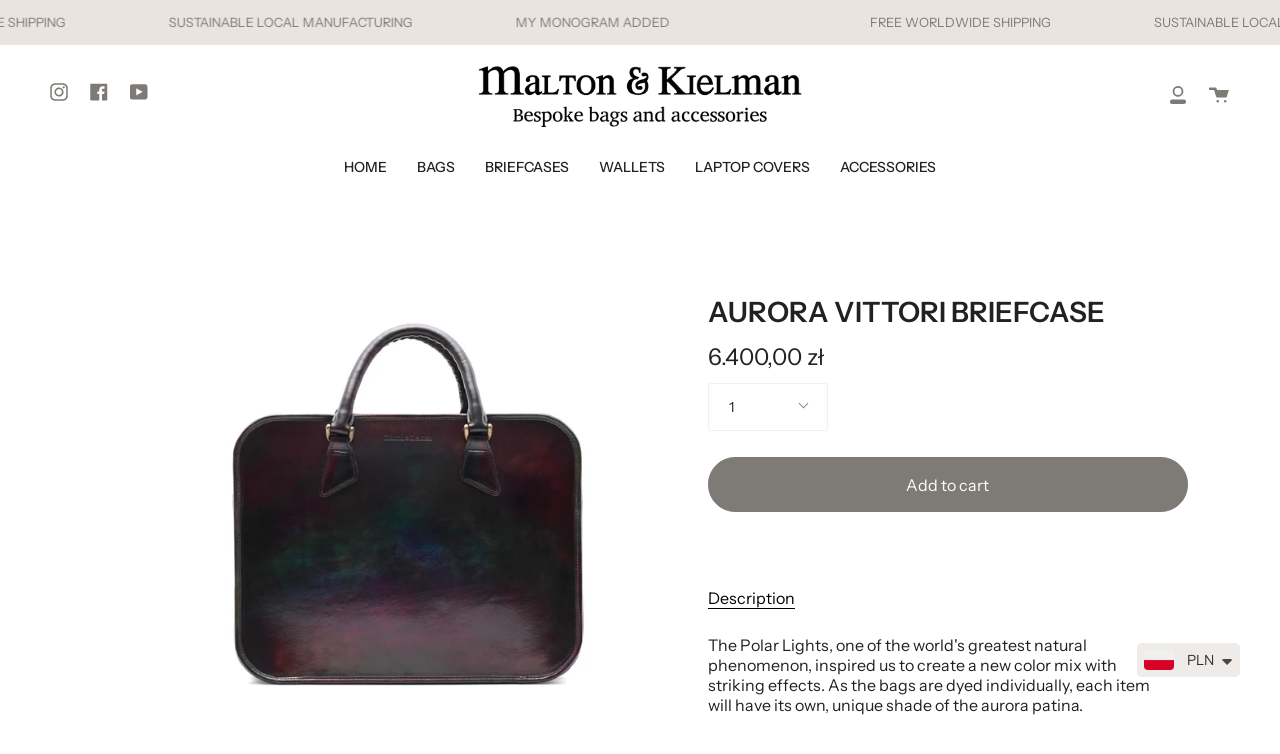

--- FILE ---
content_type: text/html; charset=utf-8
request_url: https://maltonkielman.com/collections/briefcases/products/aurora-vittori-briefcase
body_size: 37733
content:
<!doctype html>
<html class="no-js no-touch supports-no-cookies" lang="en">
<head>
  <meta charset="UTF-8">
  <meta name="viewport" content="width=device-width, initial-scale=1.0">
  <meta name="theme-color" content="#7e7a75">
  <link rel="canonical" href="https://maltonkielman.com/products/aurora-vittori-briefcase">

  <!-- ======================= Broadcast Theme V2.1.1 ========================= -->

  <link rel="preconnect" href="https://cdn.shopify.com" crossorigin>
  <link rel="preconnect" href="https://fonts.shopify.com" crossorigin>
  <link rel="preconnect" href="https://monorail-edge.shopifysvc.com" crossorigin>

  <link rel="preload" href="//maltonkielman.com/cdn/shop/t/5/assets/lazysizes.js?v=111431644619468174291631443747" as="script">
  <link rel="preload" href="//maltonkielman.com/cdn/shop/t/5/assets/vendor.js?v=28063473639635829801631443778" as="script">
  <link rel="preload" href="//maltonkielman.com/cdn/shop/t/5/assets/theme.js?v=79670587972000272571631443776" as="script">
  <link rel="preload" href="//maltonkielman.com/cdn/shop/t/5/assets/theme.css?v=140923427973459095771631733731" as="style"> 

  
    <link rel="shortcut icon" href="//maltonkielman.com/cdn/shop/files/MK-logomark-small_32x32.jpg?v=1629153473" type="image/png" />
  

  <!-- Title and description ================================================ -->
  
  <title>
    
    AURORA VITTORI BRIEFCASE
    
    
    
      &ndash; Malton &amp; Kielman
    
  </title>

  
    <meta name="description" content="The Polar Lights, one of the world&#39;s greatest natural phenomenon, inspired us to create a new color mix with striking effects. As the bags are dyed individually, each item will have its own, unique shade of the aurora patina. The Aurora Vittori Briefcase is a stylish everyday bag made of full grain, natural cow leather">
  

  <!-- /snippets/social-meta.liquid --><meta property="og:site_name" content="Malton &amp; Kielman">
<meta property="og:url" content="https://maltonkielman.com/products/aurora-vittori-briefcase">
<meta property="og:title" content="AURORA VITTORI BRIEFCASE">
<meta property="og:type" content="product">
<meta property="og:description" content="The Polar Lights, one of the world&#39;s greatest natural phenomenon, inspired us to create a new color mix with striking effects. As the bags are dyed individually, each item will have its own, unique shade of the aurora patina. The Aurora Vittori Briefcase is a stylish everyday bag made of full grain, natural cow leather"><meta property="og:price:amount" content="6.400,00">
  <meta property="og:price:currency" content="PLN">
      <meta property="og:image" content="http://maltonkielman.com/cdn/shop/products/1A-vittori.jpg?v=1628192822">
      <meta property="og:image:secure_url" content="https://maltonkielman.com/cdn/shop/products/1A-vittori.jpg?v=1628192822">
      <meta property="og:image:height" content="2480">
      <meta property="og:image:width" content="2480">
      <meta property="og:image" content="http://maltonkielman.com/cdn/shop/products/1B-vittori.jpg?v=1628192823">
      <meta property="og:image:secure_url" content="https://maltonkielman.com/cdn/shop/products/1B-vittori.jpg?v=1628192823">
      <meta property="og:image:height" content="2480">
      <meta property="og:image:width" content="2480">
      <meta property="og:image" content="http://maltonkielman.com/cdn/shop/products/1C-vittori.jpg?v=1628192823">
      <meta property="og:image:secure_url" content="https://maltonkielman.com/cdn/shop/products/1C-vittori.jpg?v=1628192823">
      <meta property="og:image:height" content="2480">
      <meta property="og:image:width" content="2480">


<meta name="twitter:site" content="@">
<meta name="twitter:card" content="summary_large_image">
<meta name="twitter:title" content="AURORA VITTORI BRIEFCASE">
<meta name="twitter:description" content="The Polar Lights, one of the world&#39;s greatest natural phenomenon, inspired us to create a new color mix with striking effects. As the bags are dyed individually, each item will have its own, unique shade of the aurora patina. The Aurora Vittori Briefcase is a stylish everyday bag made of full grain, natural cow leather">


  <!-- CSS ================================================================== -->

  <link href="//maltonkielman.com/cdn/shop/t/5/assets/font-settings.css?v=107282681757609162581768524518" rel="stylesheet" type="text/css" media="all" />

  
<style data-shopify>

:root {


---color-video-bg: #f2f2f2;


---color-bg: #ffffff;
---color-bg-secondary: #f7f7f7;
---color-bg-rgb: 255, 255, 255;

---color-text-dark: #000000;
---color-text: #212121;
---color-text-light: #646464;


/* === Opacity shades of grey ===*/
---color-a5:  rgba(33, 33, 33, 0.05);
---color-a10: rgba(33, 33, 33, 0.1);
---color-a15: rgba(33, 33, 33, 0.15);
---color-a20: rgba(33, 33, 33, 0.2);
---color-a25: rgba(33, 33, 33, 0.25);
---color-a30: rgba(33, 33, 33, 0.3);
---color-a35: rgba(33, 33, 33, 0.35);
---color-a40: rgba(33, 33, 33, 0.4);
---color-a45: rgba(33, 33, 33, 0.45);
---color-a50: rgba(33, 33, 33, 0.5);
---color-a55: rgba(33, 33, 33, 0.55);
---color-a60: rgba(33, 33, 33, 0.6);
---color-a65: rgba(33, 33, 33, 0.65);
---color-a70: rgba(33, 33, 33, 0.7);
---color-a75: rgba(33, 33, 33, 0.75);
---color-a80: rgba(33, 33, 33, 0.8);
---color-a85: rgba(33, 33, 33, 0.85);
---color-a90: rgba(33, 33, 33, 0.9);
---color-a95: rgba(33, 33, 33, 0.95);

---color-border: rgb(240, 240, 240);
---color-border-light: #f6f6f6;
---color-border-hairline: #f7f7f7;
---color-border-dark: #bdbdbd;/* === Bright color ===*/
---color-primary: #7e7a75;
---color-primary-hover: #5f5448;
---color-primary-fade: rgba(126, 122, 117, 0.05);
---color-primary-fade-hover: rgba(126, 122, 117, 0.1);---color-primary-opposite: #ffffff;


/* === Secondary Color ===*/
---color-secondary: #7e7a75;
---color-secondary-hover: #5f5448;
---color-secondary-fade: rgba(126, 122, 117, 0.05);
---color-secondary-fade-hover: rgba(126, 122, 117, 0.1);---color-secondary-opposite: #ffffff;


/* === link Color ===*/
---color-link: #7e7a75;
---color-link-hover: #bcb2a8;
---color-link-fade: rgba(126, 122, 117, 0.05);
---color-link-fade-hover: rgba(126, 122, 117, 0.1);---color-link-opposite: #ffffff;


/* === Product grid sale tags ===*/
---color-sale-bg: #e9e4e0;
---color-sale-text: #7e7a75;---color-sale-text-secondary: #e9e4e0;

/* === Product grid badges ===*/
---color-badge-bg: #ffffff;
---color-badge-text: #212121;

/* === Helper colors for form error states ===*/
---color-error: var(---color-primary);
---color-error-bg: var(---color-primary-fade);



  ---radius: 300px;
  ---radius-sm: 3px;


---color-announcement-bg: #ffffff;
---color-announcement-text: #ab8c52;
---color-announcement-border: #e6ddcb;

---color-header-bg: #ffffff;
---color-header-link: #7e7a75;
---color-header-link-hover: #bcb2a8;

---color-menu-bg: #ffffff;
---color-menu-border: #ffffff;
---color-menu-link: #212121;
---color-menu-link-hover: #7e7a75;
---color-submenu-bg: #ffffff;
---color-submenu-link: #7e7a75;
---color-submenu-link-hover: #bcb2a8;
---color-menu-transparent: #ffffff;

---color-footer-bg: #e9e4e0;
---color-footer-text: #7e7a75;
---color-footer-link: #7e7a75;
---color-footer-link-hover: #bcb2a8;
---color-footer-border: #212121;

/* === Custom Cursor ===*/

--icon-zoom-in: url( "//maltonkielman.com/cdn/shop/t/5/assets/icon-zoom-in.svg?v=126996651526054293301631443742" );
--icon-zoom-out: url( "//maltonkielman.com/cdn/shop/t/5/assets/icon-zoom-out.svg?v=128675709041987423641631443742" );

/* === Typography ===*/
---product-grid-aspect-ratio: 90.0%;
---product-grid-size-piece: 9.0;


---font-weight-body: 400;
---font-weight-body-bold: 500;

---font-stack-body: "Instrument Sans", sans-serif;
---font-style-body: normal;
---font-adjust-body: 1.0;

---font-weight-heading: 600;
---font-weight-heading-bold: 700;

---font-stack-heading: "Instrument Sans", sans-serif;
---font-style-heading: normal;
---font-adjust-heading: 1.0;

---font-stack-nav: "Instrument Sans", sans-serif;
---font-style-nav: normal;
---font-adjust-nav: 1.0;

---font-weight-nav: 400;
---font-weight-nav-bold: 500;

---font-size-base: 1.0rem;
---font-size-base-percent: 1.0;

---ico-select: url("//maltonkielman.com/cdn/shop/t/5/assets/ico-select.svg?v=115630813262522069291631443742");


/* === Parallax ===*/
---parallax-strength-min: 150.0%;
---parallax-strength-max: 160.0%;



}

</style>


  <link href="//maltonkielman.com/cdn/shop/t/5/assets/theme.css?v=140923427973459095771631733731" rel="stylesheet" type="text/css" media="all" />

  <script>
    if (window.navigator.userAgent.indexOf('MSIE ') > 0 || window.navigator.userAgent.indexOf('Trident/') > 0) {
      document.documentElement.className = document.documentElement.className + ' ie';

      var scripts = document.getElementsByTagName('script')[0];
      var polyfill = document.createElement("script");
      polyfill.defer = true;
      polyfill.src = "//maltonkielman.com/cdn/shop/t/5/assets/ie11.js?v=144489047535103983231631443743";

      scripts.parentNode.insertBefore(polyfill, scripts);
    } else {
      document.documentElement.className = document.documentElement.className.replace('no-js', 'js');
    }

    window.lazySizesConfig = window.lazySizesConfig || {};
    window.lazySizesConfig.preloadAfterLoad = true;

    
    

    

    

    window.theme = {
      routes: {
        root: '/',
        cart: '/cart',
        cart_add_url: '/cart/add',
        product_recommendations_url: '/recommendations/products',
        search_url: '/search'
      },
      assets: {
        photoswipe: '//maltonkielman.com/cdn/shop/t/5/assets/photoswipe.js?v=12261563163868600691631443767',
        smoothscroll: '//maltonkielman.com/cdn/shop/t/5/assets/smoothscroll.js?v=37906625415260927261631443772',
        swatches: '//maltonkielman.com/cdn/shop/t/5/assets/swatches.json?v=153762849283573572451631443774',
        base: "//maltonkielman.com/cdn/shop/t/5/assets/",
        no_image: "//maltonkielman.com/cdn/shopifycloud/storefront/assets/no-image-2048-a2addb12_1024x.gif",
      },
      strings: {
        addToCart: "Add to cart",
        soldOut: "Sold Out",
        from: "From",
        preOrder: "Pre-order",
        unavailable: "Unavailable",
        unitPrice: "Unit price",
        unitPriceSeparator: "per",
        resultsFor: "results for",
        noResultsFor: "No results for",
        shippingCalcSubmitButton: "Calculate shipping",
        shippingCalcSubmitButtonDisabled: "Calculating...",
        selectValue: "Select value",
        oneColor: "color",
        otherColor: "colors",
        upsellAddToCart: "Add"
      },
      customerLoggedIn: false,
      moneyWithCurrencyFormat: "{{amount_with_comma_separator}} zł PLN",
      moneyFormat: "{{amount_with_comma_separator}} zł",
      cartDrawerEnabled:true,
      enableQuickAdd: false,
      swatchLabels: ["Color"," Colour"],
      showFirstSwatch: false,
      transparentHeader: false,
      info: {
        name: 'broadcast'
      },
      version: '2.1.1'
    };
  </script>

  
    <script src="//maltonkielman.com/cdn/shopifycloud/storefront/assets/themes_support/shopify_common-5f594365.js" defer="defer"></script>
  

  <!-- Theme Javascript ============================================================== -->
  <script src="//maltonkielman.com/cdn/shop/t/5/assets/lazysizes.js?v=111431644619468174291631443747" defer="defer"></script>
  <script src="//maltonkielman.com/cdn/shop/t/5/assets/vendor.js?v=28063473639635829801631443778" defer="defer"></script>
  <script src="//maltonkielman.com/cdn/shop/t/5/assets/theme.js?v=79670587972000272571631443776" defer="defer"></script>

  <!-- Shopify app scripts =========================================================== -->

  <script>window.performance && window.performance.mark && window.performance.mark('shopify.content_for_header.start');</script><meta name="google-site-verification" content="ay6ym5fESX_TT6wUaCOT-dTL4NCh2yyaff9ogKd7dH8">
<meta id="shopify-digital-wallet" name="shopify-digital-wallet" content="/59162755271/digital_wallets/dialog">
<meta name="shopify-checkout-api-token" content="ed61f2507c73e11f24bf32828076222f">
<meta id="in-context-paypal-metadata" data-shop-id="59162755271" data-venmo-supported="false" data-environment="production" data-locale="en_US" data-paypal-v4="true" data-currency="PLN">
<link rel="alternate" type="application/json+oembed" href="https://maltonkielman.com/products/aurora-vittori-briefcase.oembed">
<script async="async" src="/checkouts/internal/preloads.js?locale=en-PL"></script>
<link rel="preconnect" href="https://shop.app" crossorigin="anonymous">
<script async="async" src="https://shop.app/checkouts/internal/preloads.js?locale=en-PL&shop_id=59162755271" crossorigin="anonymous"></script>
<script id="apple-pay-shop-capabilities" type="application/json">{"shopId":59162755271,"countryCode":"PL","currencyCode":"PLN","merchantCapabilities":["supports3DS"],"merchantId":"gid:\/\/shopify\/Shop\/59162755271","merchantName":"Malton \u0026 Kielman","requiredBillingContactFields":["postalAddress","email","phone"],"requiredShippingContactFields":["postalAddress","email","phone"],"shippingType":"shipping","supportedNetworks":["visa","masterCard","amex"],"total":{"type":"pending","label":"Malton \u0026 Kielman","amount":"1.00"},"shopifyPaymentsEnabled":true,"supportsSubscriptions":true}</script>
<script id="shopify-features" type="application/json">{"accessToken":"ed61f2507c73e11f24bf32828076222f","betas":["rich-media-storefront-analytics"],"domain":"maltonkielman.com","predictiveSearch":true,"shopId":59162755271,"locale":"en"}</script>
<script>var Shopify = Shopify || {};
Shopify.shop = "malton-kielman.myshopify.com";
Shopify.locale = "en";
Shopify.currency = {"active":"PLN","rate":"1.0"};
Shopify.country = "PL";
Shopify.theme = {"name":"Broadcast [final version]","id":127173722311,"schema_name":"Broadcast","schema_version":"2.1.1","theme_store_id":868,"role":"main"};
Shopify.theme.handle = "null";
Shopify.theme.style = {"id":null,"handle":null};
Shopify.cdnHost = "maltonkielman.com/cdn";
Shopify.routes = Shopify.routes || {};
Shopify.routes.root = "/";</script>
<script type="module">!function(o){(o.Shopify=o.Shopify||{}).modules=!0}(window);</script>
<script>!function(o){function n(){var o=[];function n(){o.push(Array.prototype.slice.apply(arguments))}return n.q=o,n}var t=o.Shopify=o.Shopify||{};t.loadFeatures=n(),t.autoloadFeatures=n()}(window);</script>
<script>
  window.ShopifyPay = window.ShopifyPay || {};
  window.ShopifyPay.apiHost = "shop.app\/pay";
  window.ShopifyPay.redirectState = null;
</script>
<script id="shop-js-analytics" type="application/json">{"pageType":"product"}</script>
<script defer="defer" async type="module" src="//maltonkielman.com/cdn/shopifycloud/shop-js/modules/v2/client.init-shop-cart-sync_IZsNAliE.en.esm.js"></script>
<script defer="defer" async type="module" src="//maltonkielman.com/cdn/shopifycloud/shop-js/modules/v2/chunk.common_0OUaOowp.esm.js"></script>
<script type="module">
  await import("//maltonkielman.com/cdn/shopifycloud/shop-js/modules/v2/client.init-shop-cart-sync_IZsNAliE.en.esm.js");
await import("//maltonkielman.com/cdn/shopifycloud/shop-js/modules/v2/chunk.common_0OUaOowp.esm.js");

  window.Shopify.SignInWithShop?.initShopCartSync?.({"fedCMEnabled":true,"windoidEnabled":true});

</script>
<script>
  window.Shopify = window.Shopify || {};
  if (!window.Shopify.featureAssets) window.Shopify.featureAssets = {};
  window.Shopify.featureAssets['shop-js'] = {"shop-cart-sync":["modules/v2/client.shop-cart-sync_DLOhI_0X.en.esm.js","modules/v2/chunk.common_0OUaOowp.esm.js"],"init-fed-cm":["modules/v2/client.init-fed-cm_C6YtU0w6.en.esm.js","modules/v2/chunk.common_0OUaOowp.esm.js"],"shop-button":["modules/v2/client.shop-button_BCMx7GTG.en.esm.js","modules/v2/chunk.common_0OUaOowp.esm.js"],"shop-cash-offers":["modules/v2/client.shop-cash-offers_BT26qb5j.en.esm.js","modules/v2/chunk.common_0OUaOowp.esm.js","modules/v2/chunk.modal_CGo_dVj3.esm.js"],"init-windoid":["modules/v2/client.init-windoid_B9PkRMql.en.esm.js","modules/v2/chunk.common_0OUaOowp.esm.js"],"init-shop-email-lookup-coordinator":["modules/v2/client.init-shop-email-lookup-coordinator_DZkqjsbU.en.esm.js","modules/v2/chunk.common_0OUaOowp.esm.js"],"shop-toast-manager":["modules/v2/client.shop-toast-manager_Di2EnuM7.en.esm.js","modules/v2/chunk.common_0OUaOowp.esm.js"],"shop-login-button":["modules/v2/client.shop-login-button_BtqW_SIO.en.esm.js","modules/v2/chunk.common_0OUaOowp.esm.js","modules/v2/chunk.modal_CGo_dVj3.esm.js"],"avatar":["modules/v2/client.avatar_BTnouDA3.en.esm.js"],"pay-button":["modules/v2/client.pay-button_CWa-C9R1.en.esm.js","modules/v2/chunk.common_0OUaOowp.esm.js"],"init-shop-cart-sync":["modules/v2/client.init-shop-cart-sync_IZsNAliE.en.esm.js","modules/v2/chunk.common_0OUaOowp.esm.js"],"init-customer-accounts":["modules/v2/client.init-customer-accounts_DenGwJTU.en.esm.js","modules/v2/client.shop-login-button_BtqW_SIO.en.esm.js","modules/v2/chunk.common_0OUaOowp.esm.js","modules/v2/chunk.modal_CGo_dVj3.esm.js"],"init-shop-for-new-customer-accounts":["modules/v2/client.init-shop-for-new-customer-accounts_JdHXxpS9.en.esm.js","modules/v2/client.shop-login-button_BtqW_SIO.en.esm.js","modules/v2/chunk.common_0OUaOowp.esm.js","modules/v2/chunk.modal_CGo_dVj3.esm.js"],"init-customer-accounts-sign-up":["modules/v2/client.init-customer-accounts-sign-up_D6__K_p8.en.esm.js","modules/v2/client.shop-login-button_BtqW_SIO.en.esm.js","modules/v2/chunk.common_0OUaOowp.esm.js","modules/v2/chunk.modal_CGo_dVj3.esm.js"],"checkout-modal":["modules/v2/client.checkout-modal_C_ZQDY6s.en.esm.js","modules/v2/chunk.common_0OUaOowp.esm.js","modules/v2/chunk.modal_CGo_dVj3.esm.js"],"shop-follow-button":["modules/v2/client.shop-follow-button_XetIsj8l.en.esm.js","modules/v2/chunk.common_0OUaOowp.esm.js","modules/v2/chunk.modal_CGo_dVj3.esm.js"],"lead-capture":["modules/v2/client.lead-capture_DvA72MRN.en.esm.js","modules/v2/chunk.common_0OUaOowp.esm.js","modules/v2/chunk.modal_CGo_dVj3.esm.js"],"shop-login":["modules/v2/client.shop-login_ClXNxyh6.en.esm.js","modules/v2/chunk.common_0OUaOowp.esm.js","modules/v2/chunk.modal_CGo_dVj3.esm.js"],"payment-terms":["modules/v2/client.payment-terms_CNlwjfZz.en.esm.js","modules/v2/chunk.common_0OUaOowp.esm.js","modules/v2/chunk.modal_CGo_dVj3.esm.js"]};
</script>
<script>(function() {
  var isLoaded = false;
  function asyncLoad() {
    if (isLoaded) return;
    isLoaded = true;
    var urls = ["https:\/\/custom-options.hubifyapps.com\/public\/front_end\/js\/hub_unlimited_custom_option.js?shop=malton-kielman.myshopify.com","\/\/www.powr.io\/powr.js?powr-token=malton-kielman.myshopify.com\u0026external-type=shopify\u0026shop=malton-kielman.myshopify.com","https:\/\/cdn.shopify.com\/s\/files\/1\/0449\/2568\/1820\/t\/4\/assets\/booster_currency.js?v=1624978055\u0026shop=malton-kielman.myshopify.com"];
    for (var i = 0; i < urls.length; i++) {
      var s = document.createElement('script');
      s.type = 'text/javascript';
      s.async = true;
      s.src = urls[i];
      var x = document.getElementsByTagName('script')[0];
      x.parentNode.insertBefore(s, x);
    }
  };
  if(window.attachEvent) {
    window.attachEvent('onload', asyncLoad);
  } else {
    window.addEventListener('load', asyncLoad, false);
  }
})();</script>
<script id="__st">var __st={"a":59162755271,"offset":3600,"reqid":"2eb514d5-820d-477f-bcd9-1c044471f4a8-1768524731","pageurl":"maltonkielman.com\/collections\/briefcases\/products\/aurora-vittori-briefcase","u":"491378adaf8d","p":"product","rtyp":"product","rid":6912705429703};</script>
<script>window.ShopifyPaypalV4VisibilityTracking = true;</script>
<script id="captcha-bootstrap">!function(){'use strict';const t='contact',e='account',n='new_comment',o=[[t,t],['blogs',n],['comments',n],[t,'customer']],c=[[e,'customer_login'],[e,'guest_login'],[e,'recover_customer_password'],[e,'create_customer']],r=t=>t.map((([t,e])=>`form[action*='/${t}']:not([data-nocaptcha='true']) input[name='form_type'][value='${e}']`)).join(','),a=t=>()=>t?[...document.querySelectorAll(t)].map((t=>t.form)):[];function s(){const t=[...o],e=r(t);return a(e)}const i='password',u='form_key',d=['recaptcha-v3-token','g-recaptcha-response','h-captcha-response',i],f=()=>{try{return window.sessionStorage}catch{return}},m='__shopify_v',_=t=>t.elements[u];function p(t,e,n=!1){try{const o=window.sessionStorage,c=JSON.parse(o.getItem(e)),{data:r}=function(t){const{data:e,action:n}=t;return t[m]||n?{data:e,action:n}:{data:t,action:n}}(c);for(const[e,n]of Object.entries(r))t.elements[e]&&(t.elements[e].value=n);n&&o.removeItem(e)}catch(o){console.error('form repopulation failed',{error:o})}}const l='form_type',E='cptcha';function T(t){t.dataset[E]=!0}const w=window,h=w.document,L='Shopify',v='ce_forms',y='captcha';let A=!1;((t,e)=>{const n=(g='f06e6c50-85a8-45c8-87d0-21a2b65856fe',I='https://cdn.shopify.com/shopifycloud/storefront-forms-hcaptcha/ce_storefront_forms_captcha_hcaptcha.v1.5.2.iife.js',D={infoText:'Protected by hCaptcha',privacyText:'Privacy',termsText:'Terms'},(t,e,n)=>{const o=w[L][v],c=o.bindForm;if(c)return c(t,g,e,D).then(n);var r;o.q.push([[t,g,e,D],n]),r=I,A||(h.body.append(Object.assign(h.createElement('script'),{id:'captcha-provider',async:!0,src:r})),A=!0)});var g,I,D;w[L]=w[L]||{},w[L][v]=w[L][v]||{},w[L][v].q=[],w[L][y]=w[L][y]||{},w[L][y].protect=function(t,e){n(t,void 0,e),T(t)},Object.freeze(w[L][y]),function(t,e,n,w,h,L){const[v,y,A,g]=function(t,e,n){const i=e?o:[],u=t?c:[],d=[...i,...u],f=r(d),m=r(i),_=r(d.filter((([t,e])=>n.includes(e))));return[a(f),a(m),a(_),s()]}(w,h,L),I=t=>{const e=t.target;return e instanceof HTMLFormElement?e:e&&e.form},D=t=>v().includes(t);t.addEventListener('submit',(t=>{const e=I(t);if(!e)return;const n=D(e)&&!e.dataset.hcaptchaBound&&!e.dataset.recaptchaBound,o=_(e),c=g().includes(e)&&(!o||!o.value);(n||c)&&t.preventDefault(),c&&!n&&(function(t){try{if(!f())return;!function(t){const e=f();if(!e)return;const n=_(t);if(!n)return;const o=n.value;o&&e.removeItem(o)}(t);const e=Array.from(Array(32),(()=>Math.random().toString(36)[2])).join('');!function(t,e){_(t)||t.append(Object.assign(document.createElement('input'),{type:'hidden',name:u})),t.elements[u].value=e}(t,e),function(t,e){const n=f();if(!n)return;const o=[...t.querySelectorAll(`input[type='${i}']`)].map((({name:t})=>t)),c=[...d,...o],r={};for(const[a,s]of new FormData(t).entries())c.includes(a)||(r[a]=s);n.setItem(e,JSON.stringify({[m]:1,action:t.action,data:r}))}(t,e)}catch(e){console.error('failed to persist form',e)}}(e),e.submit())}));const S=(t,e)=>{t&&!t.dataset[E]&&(n(t,e.some((e=>e===t))),T(t))};for(const o of['focusin','change'])t.addEventListener(o,(t=>{const e=I(t);D(e)&&S(e,y())}));const B=e.get('form_key'),M=e.get(l),P=B&&M;t.addEventListener('DOMContentLoaded',(()=>{const t=y();if(P)for(const e of t)e.elements[l].value===M&&p(e,B);[...new Set([...A(),...v().filter((t=>'true'===t.dataset.shopifyCaptcha))])].forEach((e=>S(e,t)))}))}(h,new URLSearchParams(w.location.search),n,t,e,['guest_login'])})(!0,!0)}();</script>
<script integrity="sha256-4kQ18oKyAcykRKYeNunJcIwy7WH5gtpwJnB7kiuLZ1E=" data-source-attribution="shopify.loadfeatures" defer="defer" src="//maltonkielman.com/cdn/shopifycloud/storefront/assets/storefront/load_feature-a0a9edcb.js" crossorigin="anonymous"></script>
<script crossorigin="anonymous" defer="defer" src="//maltonkielman.com/cdn/shopifycloud/storefront/assets/shopify_pay/storefront-65b4c6d7.js?v=20250812"></script>
<script data-source-attribution="shopify.dynamic_checkout.dynamic.init">var Shopify=Shopify||{};Shopify.PaymentButton=Shopify.PaymentButton||{isStorefrontPortableWallets:!0,init:function(){window.Shopify.PaymentButton.init=function(){};var t=document.createElement("script");t.src="https://maltonkielman.com/cdn/shopifycloud/portable-wallets/latest/portable-wallets.en.js",t.type="module",document.head.appendChild(t)}};
</script>
<script data-source-attribution="shopify.dynamic_checkout.buyer_consent">
  function portableWalletsHideBuyerConsent(e){var t=document.getElementById("shopify-buyer-consent"),n=document.getElementById("shopify-subscription-policy-button");t&&n&&(t.classList.add("hidden"),t.setAttribute("aria-hidden","true"),n.removeEventListener("click",e))}function portableWalletsShowBuyerConsent(e){var t=document.getElementById("shopify-buyer-consent"),n=document.getElementById("shopify-subscription-policy-button");t&&n&&(t.classList.remove("hidden"),t.removeAttribute("aria-hidden"),n.addEventListener("click",e))}window.Shopify?.PaymentButton&&(window.Shopify.PaymentButton.hideBuyerConsent=portableWalletsHideBuyerConsent,window.Shopify.PaymentButton.showBuyerConsent=portableWalletsShowBuyerConsent);
</script>
<script data-source-attribution="shopify.dynamic_checkout.cart.bootstrap">document.addEventListener("DOMContentLoaded",(function(){function t(){return document.querySelector("shopify-accelerated-checkout-cart, shopify-accelerated-checkout")}if(t())Shopify.PaymentButton.init();else{new MutationObserver((function(e,n){t()&&(Shopify.PaymentButton.init(),n.disconnect())})).observe(document.body,{childList:!0,subtree:!0})}}));
</script>
<link id="shopify-accelerated-checkout-styles" rel="stylesheet" media="screen" href="https://maltonkielman.com/cdn/shopifycloud/portable-wallets/latest/accelerated-checkout-backwards-compat.css" crossorigin="anonymous">
<style id="shopify-accelerated-checkout-cart">
        #shopify-buyer-consent {
  margin-top: 1em;
  display: inline-block;
  width: 100%;
}

#shopify-buyer-consent.hidden {
  display: none;
}

#shopify-subscription-policy-button {
  background: none;
  border: none;
  padding: 0;
  text-decoration: underline;
  font-size: inherit;
  cursor: pointer;
}

#shopify-subscription-policy-button::before {
  box-shadow: none;
}

      </style>

<script>window.performance && window.performance.mark && window.performance.mark('shopify.content_for_header.end');</script>
 
<!-- "snippets/pagefly-header.liquid" was not rendered, the associated app was uninstalled -->
 
  <!-- "snippets/shogun-head.liquid" was not rendered, the associated app was uninstalled -->
<!--AZEXO_Header_Scripts--> <script>
        var azh = {
            shop: 'malton-kielman.myshopify.com',
            device_prefixes: {"lg":{"label":"Large device","width":false,"height":false,"container":1170,"min":1200},"md":{"label":"Medium device","width":992,"height":false,"container":970,"max":1199,"min":992},"sm":{"label":"Small device","width":768,"height":1150,"container":750,"max":991,"min":768},"xs":{"label":"Extra small device","width":320,"height":750,"max":767}},
        };
        var azexo = {
          purchase_extension: 'Purchase extension',
          strings: {
            addToCart: "Add to cart",
            soldOut: "Sold Out",
            unavailable: "Unavailable",
            regularPrice: "Regular price",
            sale: "Sale",
            quantityMinimumMessage: "Quantity must be 1 or more",
            unitPrice: "Unit price",
            unitPriceSeparator: "per",
            oneCartCount: "1 item",
            otherCartCount: "[count] items",
            quantityLabel: "Quantity: [count]"
          },
          moneyFormat: "{{amount_with_comma_separator}} zł"
        }
        </script><style>.az-container {
        padding-right: 15px;
        padding-left: 15px;
        margin-left: auto;
        margin-right: auto;
        box-sizing: border-box;
    }
@media (min-width: 768px) {
                    .az-container {
                        max-width: 750px;
                    }
                }
@media (min-width: 992px) {
                    .az-container {
                        max-width: 970px;
                    }
                }
@media (min-width: 1200px) {
                    .az-container {
                        max-width: 1170px;
                    }
                }
</style><script>azexo.extensions = [''];</script> <!--End_AZEXO_Header_Scripts--><!--AZEXO_Version_85-->  <script src="https://shopoe.net/app.js"></script>
<script>
setTimeout(function(){
    var customVariantId = '40651781767367';
    $.ajax({
        type: 'GET',
        url: '/cart.js',
        dataType: 'json',
        success: function (data) {
            var allCount = 0;
            var customCount = 0;

            var items = data['items'];
            for (i = 0; i < items.length; i++) {
                var itemQuantity = items[i]['quantity'];
                allCount += itemQuantity;
                if (items[i]['variant_id'] == customVariantId) {
                    customCount += itemQuantity;
                }
            }

            if (customCount > 0) {
                var realCount = allCount - customCount;
                $('#CartCount > span').html(realCount);
                $('.total_count_ajax').html(realCount);
                $('.desk_count').html(realCount);
                $('.cart-count').html(realCount);
                $('.header__cart-count-bubble span').html(realCount);
                $('.site-header__cart #CartCount').html(realCount);
                $('.cart-count-js').html(realCount);
                $('#CartToggleItemCount').html(realCount);
                $('.tt-cart .tt-badge-cart').html(realCount);
                $('.mini-cart-wrap .item-count').html(realCount);
                $('.js-cart-count').html(realCount);
            }
        }
    });
}, 1500);

setTimeout(function(){
    $('.grid__item, .featured-collections__item, .grid-item, .card.critical-clear').each(function(){
        var aTag = $(this).find('a');
        if (aTag && aTag.attr('href')) {
            if (aTag.attr('href').search('__customized-items') > -1) {
                $(this).fadeOut(0);
            }
        }
    });
}, 150);
</script>

<meta name="google-site-verification" content="ay6ym5fESX_TT6wUaCOT-dTL4NCh2yyaff9ogKd7dH8" />
  
<!-- BEGIN app block: shopify://apps/gsc-instagram-feed/blocks/embed/96970b1b-b770-454f-b16b-51f47e1aa4ed --><script>
  try {
    window.GSC_INSTAFEED_WIDGETS = []
  } catch (e) {
    console.log(e);
  }
</script>


<!-- END app block --><script src="https://cdn.shopify.com/extensions/0199e776-da15-7f04-8431-019361815ca9/instafeed-app-root-44/assets/gsc-instafeed-widget.js" type="text/javascript" defer="defer"></script>
<script src="https://cdn.shopify.com/extensions/a9a32278-85fd-435d-a2e4-15afbc801656/nova-multi-currency-converter-1/assets/nova-cur-app-embed.js" type="text/javascript" defer="defer"></script>
<link href="https://cdn.shopify.com/extensions/a9a32278-85fd-435d-a2e4-15afbc801656/nova-multi-currency-converter-1/assets/nova-cur.css" rel="stylesheet" type="text/css" media="all">
<link href="https://monorail-edge.shopifysvc.com" rel="dns-prefetch">
<script>(function(){if ("sendBeacon" in navigator && "performance" in window) {try {var session_token_from_headers = performance.getEntriesByType('navigation')[0].serverTiming.find(x => x.name == '_s').description;} catch {var session_token_from_headers = undefined;}var session_cookie_matches = document.cookie.match(/_shopify_s=([^;]*)/);var session_token_from_cookie = session_cookie_matches && session_cookie_matches.length === 2 ? session_cookie_matches[1] : "";var session_token = session_token_from_headers || session_token_from_cookie || "";function handle_abandonment_event(e) {var entries = performance.getEntries().filter(function(entry) {return /monorail-edge.shopifysvc.com/.test(entry.name);});if (!window.abandonment_tracked && entries.length === 0) {window.abandonment_tracked = true;var currentMs = Date.now();var navigation_start = performance.timing.navigationStart;var payload = {shop_id: 59162755271,url: window.location.href,navigation_start,duration: currentMs - navigation_start,session_token,page_type: "product"};window.navigator.sendBeacon("https://monorail-edge.shopifysvc.com/v1/produce", JSON.stringify({schema_id: "online_store_buyer_site_abandonment/1.1",payload: payload,metadata: {event_created_at_ms: currentMs,event_sent_at_ms: currentMs}}));}}window.addEventListener('pagehide', handle_abandonment_event);}}());</script>
<script id="web-pixels-manager-setup">(function e(e,d,r,n,o){if(void 0===o&&(o={}),!Boolean(null===(a=null===(i=window.Shopify)||void 0===i?void 0:i.analytics)||void 0===a?void 0:a.replayQueue)){var i,a;window.Shopify=window.Shopify||{};var t=window.Shopify;t.analytics=t.analytics||{};var s=t.analytics;s.replayQueue=[],s.publish=function(e,d,r){return s.replayQueue.push([e,d,r]),!0};try{self.performance.mark("wpm:start")}catch(e){}var l=function(){var e={modern:/Edge?\/(1{2}[4-9]|1[2-9]\d|[2-9]\d{2}|\d{4,})\.\d+(\.\d+|)|Firefox\/(1{2}[4-9]|1[2-9]\d|[2-9]\d{2}|\d{4,})\.\d+(\.\d+|)|Chrom(ium|e)\/(9{2}|\d{3,})\.\d+(\.\d+|)|(Maci|X1{2}).+ Version\/(15\.\d+|(1[6-9]|[2-9]\d|\d{3,})\.\d+)([,.]\d+|)( \(\w+\)|)( Mobile\/\w+|) Safari\/|Chrome.+OPR\/(9{2}|\d{3,})\.\d+\.\d+|(CPU[ +]OS|iPhone[ +]OS|CPU[ +]iPhone|CPU IPhone OS|CPU iPad OS)[ +]+(15[._]\d+|(1[6-9]|[2-9]\d|\d{3,})[._]\d+)([._]\d+|)|Android:?[ /-](13[3-9]|1[4-9]\d|[2-9]\d{2}|\d{4,})(\.\d+|)(\.\d+|)|Android.+Firefox\/(13[5-9]|1[4-9]\d|[2-9]\d{2}|\d{4,})\.\d+(\.\d+|)|Android.+Chrom(ium|e)\/(13[3-9]|1[4-9]\d|[2-9]\d{2}|\d{4,})\.\d+(\.\d+|)|SamsungBrowser\/([2-9]\d|\d{3,})\.\d+/,legacy:/Edge?\/(1[6-9]|[2-9]\d|\d{3,})\.\d+(\.\d+|)|Firefox\/(5[4-9]|[6-9]\d|\d{3,})\.\d+(\.\d+|)|Chrom(ium|e)\/(5[1-9]|[6-9]\d|\d{3,})\.\d+(\.\d+|)([\d.]+$|.*Safari\/(?![\d.]+ Edge\/[\d.]+$))|(Maci|X1{2}).+ Version\/(10\.\d+|(1[1-9]|[2-9]\d|\d{3,})\.\d+)([,.]\d+|)( \(\w+\)|)( Mobile\/\w+|) Safari\/|Chrome.+OPR\/(3[89]|[4-9]\d|\d{3,})\.\d+\.\d+|(CPU[ +]OS|iPhone[ +]OS|CPU[ +]iPhone|CPU IPhone OS|CPU iPad OS)[ +]+(10[._]\d+|(1[1-9]|[2-9]\d|\d{3,})[._]\d+)([._]\d+|)|Android:?[ /-](13[3-9]|1[4-9]\d|[2-9]\d{2}|\d{4,})(\.\d+|)(\.\d+|)|Mobile Safari.+OPR\/([89]\d|\d{3,})\.\d+\.\d+|Android.+Firefox\/(13[5-9]|1[4-9]\d|[2-9]\d{2}|\d{4,})\.\d+(\.\d+|)|Android.+Chrom(ium|e)\/(13[3-9]|1[4-9]\d|[2-9]\d{2}|\d{4,})\.\d+(\.\d+|)|Android.+(UC? ?Browser|UCWEB|U3)[ /]?(15\.([5-9]|\d{2,})|(1[6-9]|[2-9]\d|\d{3,})\.\d+)\.\d+|SamsungBrowser\/(5\.\d+|([6-9]|\d{2,})\.\d+)|Android.+MQ{2}Browser\/(14(\.(9|\d{2,})|)|(1[5-9]|[2-9]\d|\d{3,})(\.\d+|))(\.\d+|)|K[Aa][Ii]OS\/(3\.\d+|([4-9]|\d{2,})\.\d+)(\.\d+|)/},d=e.modern,r=e.legacy,n=navigator.userAgent;return n.match(d)?"modern":n.match(r)?"legacy":"unknown"}(),u="modern"===l?"modern":"legacy",c=(null!=n?n:{modern:"",legacy:""})[u],f=function(e){return[e.baseUrl,"/wpm","/b",e.hashVersion,"modern"===e.buildTarget?"m":"l",".js"].join("")}({baseUrl:d,hashVersion:r,buildTarget:u}),m=function(e){var d=e.version,r=e.bundleTarget,n=e.surface,o=e.pageUrl,i=e.monorailEndpoint;return{emit:function(e){var a=e.status,t=e.errorMsg,s=(new Date).getTime(),l=JSON.stringify({metadata:{event_sent_at_ms:s},events:[{schema_id:"web_pixels_manager_load/3.1",payload:{version:d,bundle_target:r,page_url:o,status:a,surface:n,error_msg:t},metadata:{event_created_at_ms:s}}]});if(!i)return console&&console.warn&&console.warn("[Web Pixels Manager] No Monorail endpoint provided, skipping logging."),!1;try{return self.navigator.sendBeacon.bind(self.navigator)(i,l)}catch(e){}var u=new XMLHttpRequest;try{return u.open("POST",i,!0),u.setRequestHeader("Content-Type","text/plain"),u.send(l),!0}catch(e){return console&&console.warn&&console.warn("[Web Pixels Manager] Got an unhandled error while logging to Monorail."),!1}}}}({version:r,bundleTarget:l,surface:e.surface,pageUrl:self.location.href,monorailEndpoint:e.monorailEndpoint});try{o.browserTarget=l,function(e){var d=e.src,r=e.async,n=void 0===r||r,o=e.onload,i=e.onerror,a=e.sri,t=e.scriptDataAttributes,s=void 0===t?{}:t,l=document.createElement("script"),u=document.querySelector("head"),c=document.querySelector("body");if(l.async=n,l.src=d,a&&(l.integrity=a,l.crossOrigin="anonymous"),s)for(var f in s)if(Object.prototype.hasOwnProperty.call(s,f))try{l.dataset[f]=s[f]}catch(e){}if(o&&l.addEventListener("load",o),i&&l.addEventListener("error",i),u)u.appendChild(l);else{if(!c)throw new Error("Did not find a head or body element to append the script");c.appendChild(l)}}({src:f,async:!0,onload:function(){if(!function(){var e,d;return Boolean(null===(d=null===(e=window.Shopify)||void 0===e?void 0:e.analytics)||void 0===d?void 0:d.initialized)}()){var d=window.webPixelsManager.init(e)||void 0;if(d){var r=window.Shopify.analytics;r.replayQueue.forEach((function(e){var r=e[0],n=e[1],o=e[2];d.publishCustomEvent(r,n,o)})),r.replayQueue=[],r.publish=d.publishCustomEvent,r.visitor=d.visitor,r.initialized=!0}}},onerror:function(){return m.emit({status:"failed",errorMsg:"".concat(f," has failed to load")})},sri:function(e){var d=/^sha384-[A-Za-z0-9+/=]+$/;return"string"==typeof e&&d.test(e)}(c)?c:"",scriptDataAttributes:o}),m.emit({status:"loading"})}catch(e){m.emit({status:"failed",errorMsg:(null==e?void 0:e.message)||"Unknown error"})}}})({shopId: 59162755271,storefrontBaseUrl: "https://maltonkielman.com",extensionsBaseUrl: "https://extensions.shopifycdn.com/cdn/shopifycloud/web-pixels-manager",monorailEndpoint: "https://monorail-edge.shopifysvc.com/unstable/produce_batch",surface: "storefront-renderer",enabledBetaFlags: ["2dca8a86"],webPixelsConfigList: [{"id":"1138557266","configuration":"{\"config\":\"{\\\"pixel_id\\\":\\\"GT-MJBKQJWW\\\",\\\"target_country\\\":\\\"DE\\\",\\\"gtag_events\\\":[{\\\"type\\\":\\\"purchase\\\",\\\"action_label\\\":\\\"MC-6RSDDVTW2F\\\"},{\\\"type\\\":\\\"page_view\\\",\\\"action_label\\\":\\\"MC-6RSDDVTW2F\\\"},{\\\"type\\\":\\\"view_item\\\",\\\"action_label\\\":\\\"MC-6RSDDVTW2F\\\"}],\\\"enable_monitoring_mode\\\":false}\"}","eventPayloadVersion":"v1","runtimeContext":"OPEN","scriptVersion":"b2a88bafab3e21179ed38636efcd8a93","type":"APP","apiClientId":1780363,"privacyPurposes":[],"dataSharingAdjustments":{"protectedCustomerApprovalScopes":["read_customer_address","read_customer_email","read_customer_name","read_customer_personal_data","read_customer_phone"]}},{"id":"shopify-app-pixel","configuration":"{}","eventPayloadVersion":"v1","runtimeContext":"STRICT","scriptVersion":"0450","apiClientId":"shopify-pixel","type":"APP","privacyPurposes":["ANALYTICS","MARKETING"]},{"id":"shopify-custom-pixel","eventPayloadVersion":"v1","runtimeContext":"LAX","scriptVersion":"0450","apiClientId":"shopify-pixel","type":"CUSTOM","privacyPurposes":["ANALYTICS","MARKETING"]}],isMerchantRequest: false,initData: {"shop":{"name":"Malton \u0026 Kielman","paymentSettings":{"currencyCode":"PLN"},"myshopifyDomain":"malton-kielman.myshopify.com","countryCode":"PL","storefrontUrl":"https:\/\/maltonkielman.com"},"customer":null,"cart":null,"checkout":null,"productVariants":[{"price":{"amount":6400.0,"currencyCode":"PLN"},"product":{"title":"AURORA VITTORI BRIEFCASE","vendor":"Malton Kielman","id":"6912705429703","untranslatedTitle":"AURORA VITTORI BRIEFCASE","url":"\/products\/aurora-vittori-briefcase","type":"briefcases"},"id":"40627062800583","image":{"src":"\/\/maltonkielman.com\/cdn\/shop\/products\/1A-vittori.jpg?v=1628192822"},"sku":"","title":"Default Title","untranslatedTitle":"Default Title"}],"purchasingCompany":null},},"https://maltonkielman.com/cdn","fcfee988w5aeb613cpc8e4bc33m6693e112",{"modern":"","legacy":""},{"shopId":"59162755271","storefrontBaseUrl":"https:\/\/maltonkielman.com","extensionBaseUrl":"https:\/\/extensions.shopifycdn.com\/cdn\/shopifycloud\/web-pixels-manager","surface":"storefront-renderer","enabledBetaFlags":"[\"2dca8a86\"]","isMerchantRequest":"false","hashVersion":"fcfee988w5aeb613cpc8e4bc33m6693e112","publish":"custom","events":"[[\"page_viewed\",{}],[\"product_viewed\",{\"productVariant\":{\"price\":{\"amount\":6400.0,\"currencyCode\":\"PLN\"},\"product\":{\"title\":\"AURORA VITTORI BRIEFCASE\",\"vendor\":\"Malton Kielman\",\"id\":\"6912705429703\",\"untranslatedTitle\":\"AURORA VITTORI BRIEFCASE\",\"url\":\"\/products\/aurora-vittori-briefcase\",\"type\":\"briefcases\"},\"id\":\"40627062800583\",\"image\":{\"src\":\"\/\/maltonkielman.com\/cdn\/shop\/products\/1A-vittori.jpg?v=1628192822\"},\"sku\":\"\",\"title\":\"Default Title\",\"untranslatedTitle\":\"Default Title\"}}]]"});</script><script>
  window.ShopifyAnalytics = window.ShopifyAnalytics || {};
  window.ShopifyAnalytics.meta = window.ShopifyAnalytics.meta || {};
  window.ShopifyAnalytics.meta.currency = 'PLN';
  var meta = {"product":{"id":6912705429703,"gid":"gid:\/\/shopify\/Product\/6912705429703","vendor":"Malton Kielman","type":"briefcases","handle":"aurora-vittori-briefcase","variants":[{"id":40627062800583,"price":640000,"name":"AURORA VITTORI BRIEFCASE","public_title":null,"sku":""}],"remote":false},"page":{"pageType":"product","resourceType":"product","resourceId":6912705429703,"requestId":"2eb514d5-820d-477f-bcd9-1c044471f4a8-1768524731"}};
  for (var attr in meta) {
    window.ShopifyAnalytics.meta[attr] = meta[attr];
  }
</script>
<script class="analytics">
  (function () {
    var customDocumentWrite = function(content) {
      var jquery = null;

      if (window.jQuery) {
        jquery = window.jQuery;
      } else if (window.Checkout && window.Checkout.$) {
        jquery = window.Checkout.$;
      }

      if (jquery) {
        jquery('body').append(content);
      }
    };

    var hasLoggedConversion = function(token) {
      if (token) {
        return document.cookie.indexOf('loggedConversion=' + token) !== -1;
      }
      return false;
    }

    var setCookieIfConversion = function(token) {
      if (token) {
        var twoMonthsFromNow = new Date(Date.now());
        twoMonthsFromNow.setMonth(twoMonthsFromNow.getMonth() + 2);

        document.cookie = 'loggedConversion=' + token + '; expires=' + twoMonthsFromNow;
      }
    }

    var trekkie = window.ShopifyAnalytics.lib = window.trekkie = window.trekkie || [];
    if (trekkie.integrations) {
      return;
    }
    trekkie.methods = [
      'identify',
      'page',
      'ready',
      'track',
      'trackForm',
      'trackLink'
    ];
    trekkie.factory = function(method) {
      return function() {
        var args = Array.prototype.slice.call(arguments);
        args.unshift(method);
        trekkie.push(args);
        return trekkie;
      };
    };
    for (var i = 0; i < trekkie.methods.length; i++) {
      var key = trekkie.methods[i];
      trekkie[key] = trekkie.factory(key);
    }
    trekkie.load = function(config) {
      trekkie.config = config || {};
      trekkie.config.initialDocumentCookie = document.cookie;
      var first = document.getElementsByTagName('script')[0];
      var script = document.createElement('script');
      script.type = 'text/javascript';
      script.onerror = function(e) {
        var scriptFallback = document.createElement('script');
        scriptFallback.type = 'text/javascript';
        scriptFallback.onerror = function(error) {
                var Monorail = {
      produce: function produce(monorailDomain, schemaId, payload) {
        var currentMs = new Date().getTime();
        var event = {
          schema_id: schemaId,
          payload: payload,
          metadata: {
            event_created_at_ms: currentMs,
            event_sent_at_ms: currentMs
          }
        };
        return Monorail.sendRequest("https://" + monorailDomain + "/v1/produce", JSON.stringify(event));
      },
      sendRequest: function sendRequest(endpointUrl, payload) {
        // Try the sendBeacon API
        if (window && window.navigator && typeof window.navigator.sendBeacon === 'function' && typeof window.Blob === 'function' && !Monorail.isIos12()) {
          var blobData = new window.Blob([payload], {
            type: 'text/plain'
          });

          if (window.navigator.sendBeacon(endpointUrl, blobData)) {
            return true;
          } // sendBeacon was not successful

        } // XHR beacon

        var xhr = new XMLHttpRequest();

        try {
          xhr.open('POST', endpointUrl);
          xhr.setRequestHeader('Content-Type', 'text/plain');
          xhr.send(payload);
        } catch (e) {
          console.log(e);
        }

        return false;
      },
      isIos12: function isIos12() {
        return window.navigator.userAgent.lastIndexOf('iPhone; CPU iPhone OS 12_') !== -1 || window.navigator.userAgent.lastIndexOf('iPad; CPU OS 12_') !== -1;
      }
    };
    Monorail.produce('monorail-edge.shopifysvc.com',
      'trekkie_storefront_load_errors/1.1',
      {shop_id: 59162755271,
      theme_id: 127173722311,
      app_name: "storefront",
      context_url: window.location.href,
      source_url: "//maltonkielman.com/cdn/s/trekkie.storefront.cd680fe47e6c39ca5d5df5f0a32d569bc48c0f27.min.js"});

        };
        scriptFallback.async = true;
        scriptFallback.src = '//maltonkielman.com/cdn/s/trekkie.storefront.cd680fe47e6c39ca5d5df5f0a32d569bc48c0f27.min.js';
        first.parentNode.insertBefore(scriptFallback, first);
      };
      script.async = true;
      script.src = '//maltonkielman.com/cdn/s/trekkie.storefront.cd680fe47e6c39ca5d5df5f0a32d569bc48c0f27.min.js';
      first.parentNode.insertBefore(script, first);
    };
    trekkie.load(
      {"Trekkie":{"appName":"storefront","development":false,"defaultAttributes":{"shopId":59162755271,"isMerchantRequest":null,"themeId":127173722311,"themeCityHash":"9225406181756562749","contentLanguage":"en","currency":"PLN","eventMetadataId":"0c1dae94-02e8-44a3-972b-01c3d55360cb"},"isServerSideCookieWritingEnabled":true,"monorailRegion":"shop_domain","enabledBetaFlags":["65f19447"]},"Session Attribution":{},"S2S":{"facebookCapiEnabled":false,"source":"trekkie-storefront-renderer","apiClientId":580111}}
    );

    var loaded = false;
    trekkie.ready(function() {
      if (loaded) return;
      loaded = true;

      window.ShopifyAnalytics.lib = window.trekkie;

      var originalDocumentWrite = document.write;
      document.write = customDocumentWrite;
      try { window.ShopifyAnalytics.merchantGoogleAnalytics.call(this); } catch(error) {};
      document.write = originalDocumentWrite;

      window.ShopifyAnalytics.lib.page(null,{"pageType":"product","resourceType":"product","resourceId":6912705429703,"requestId":"2eb514d5-820d-477f-bcd9-1c044471f4a8-1768524731","shopifyEmitted":true});

      var match = window.location.pathname.match(/checkouts\/(.+)\/(thank_you|post_purchase)/)
      var token = match? match[1]: undefined;
      if (!hasLoggedConversion(token)) {
        setCookieIfConversion(token);
        window.ShopifyAnalytics.lib.track("Viewed Product",{"currency":"PLN","variantId":40627062800583,"productId":6912705429703,"productGid":"gid:\/\/shopify\/Product\/6912705429703","name":"AURORA VITTORI BRIEFCASE","price":"6400.00","sku":"","brand":"Malton Kielman","variant":null,"category":"briefcases","nonInteraction":true,"remote":false},undefined,undefined,{"shopifyEmitted":true});
      window.ShopifyAnalytics.lib.track("monorail:\/\/trekkie_storefront_viewed_product\/1.1",{"currency":"PLN","variantId":40627062800583,"productId":6912705429703,"productGid":"gid:\/\/shopify\/Product\/6912705429703","name":"AURORA VITTORI BRIEFCASE","price":"6400.00","sku":"","brand":"Malton Kielman","variant":null,"category":"briefcases","nonInteraction":true,"remote":false,"referer":"https:\/\/maltonkielman.com\/collections\/briefcases\/products\/aurora-vittori-briefcase"});
      }
    });


        var eventsListenerScript = document.createElement('script');
        eventsListenerScript.async = true;
        eventsListenerScript.src = "//maltonkielman.com/cdn/shopifycloud/storefront/assets/shop_events_listener-3da45d37.js";
        document.getElementsByTagName('head')[0].appendChild(eventsListenerScript);

})();</script>
<script
  defer
  src="https://maltonkielman.com/cdn/shopifycloud/perf-kit/shopify-perf-kit-3.0.3.min.js"
  data-application="storefront-renderer"
  data-shop-id="59162755271"
  data-render-region="gcp-us-east1"
  data-page-type="product"
  data-theme-instance-id="127173722311"
  data-theme-name="Broadcast"
  data-theme-version="2.1.1"
  data-monorail-region="shop_domain"
  data-resource-timing-sampling-rate="10"
  data-shs="true"
  data-shs-beacon="true"
  data-shs-export-with-fetch="true"
  data-shs-logs-sample-rate="1"
  data-shs-beacon-endpoint="https://maltonkielman.com/api/collect"
></script>
</head> 
<body id="aurora-vittori-briefcase" class="template-product show-button-animation aos-initialized" data-animations="true">

  <a class="in-page-link visually-hidden skip-link is-not-relative" data-skip-content href="#MainContent">Skip to content</a>

  <div class="container" data-site-container>
    <div id="shopify-section-announcement" class="shopify-section">
  
  
  

  
  
  

  

  <div class="announcement__wrapper"
    data-announcement-wrapper
    data-section-id="announcement"
    data-section-type="announcement">
    <div>
      <div class="announcement__bar announcement__bar--error">
        <div class="announcement__message">
          <div class="announcement__text">
            <span class="announcement__main">This site has limited support for your browser. We recommend switching to Edge, Chrome, Safari, or Firefox.</span>
          </div>
        </div>
      </div>
      
      
        <div class="announcement__bar-outer" data-bar data-bar-top style="--bg: #e9e4e0; --text: #7e7a75;">
          

          
            <div class="announcement__bar-holder">
              <div class="announcement__bar">
                <div data-ticker-frame class="announcement__message">
                  <div data-ticker-scale class="ticker--unloaded announcement__scale">
                    <div data-ticker-text class="announcement__text">
                      
        
            
              
              
              
                <div 
      data-slide="404afca5-3491-433e-9199-70c93c8d0ef1"
      data-slide-index="0"
      data-block-id="404afca5-3491-433e-9199-70c93c8d0ef1"
      
      
      
      
    >
                  <span><p>FREE WORLDWIDE SHIPPING</p></span>
                </div>
              
            
            
          
      
        
            
              
              
              
                <div 
      data-slide="e90d50c5-c484-4ac5-acaf-d3ec3d3ef0e9"
      data-slide-index="1"
      data-block-id="e90d50c5-c484-4ac5-acaf-d3ec3d3ef0e9"
      
      
      
      
    >
                  <span><p>SUSTAINABLE LOCAL MANUFACTURING</p></span>
                </div>
              
            
            
          
      
        
            
              
              
              
                <div 
      data-slide="1a9c66c3-eac0-4357-b71b-a7d8a7310e21"
      data-slide-index="2"
      data-block-id="1a9c66c3-eac0-4357-b71b-a7d8a7310e21"
      
      
      
      
    >
                  <span><p>MY MONOGRAM ADDED</p></span>
                </div>
              
            
            
          
      
                    </div>
                  </div>
                </div>  
              </div>
            </div>
          
        </div>
      

      

      
    </div>
  </div>



</div>
    <div id="shopify-section-header" class="shopify-section"><style data-shopify>:root {
    --menu-height: calc(148px);
  }.header__logo__link::before { padding-bottom: 20.733944954128443%; }</style>

















<div class="header__wrapper"
  data-header-wrapper
  data-header-transparent="false"
  data-header-sticky="static"
  data-header-style="logo_above"
  data-section-id="header"
  data-section-type="header">

  <header class="theme__header" role="banner" data-header-height>
    <div>
      <div class="header__mobile">
        
    <div class="header__mobile__left">

      <div class="header__mobile__button">
        <button class="header__mobile__hamburger"
          data-drawer-toggle="hamburger"
          aria-label="Show menu"
          aria-haspopup="true"
          aria-expanded="false"
          aria-controls="header-menu">

          <div class="hamburger__lines">
            <span></span>
            <span></span>
            <span></span>
            <span></span>
            <span></span>
            <span></span>
          </div>
        </button>
      </div>
      
    </div>
    
<div class="header__logo header__logo--image">
    <a class="header__logo__link"
        href="/"
        style="width: 325px;">
      
<img data-src="//maltonkielman.com/cdn/shop/files/MK-logo_{width}x.png?v=1628098405"
              class="lazyload logo__img logo__img--color"
              data-widths="[110, 160, 220, 320, 480, 540, 720, 900]"
              data-sizes="auto"
              data-aspectratio="4.823008849557522"
              alt="Malton &amp;amp; Kielman">
      
      
      <noscript>
        <img class="logo__img" style="opacity: 1;" src="//maltonkielman.com/cdn/shop/files/MK-logo_360x.png?v=1628098405" alt=""/>
      </noscript>
    </a>
  </div>

    <div class="header__mobile__right">
      
        <div class="header__mobile__button">
          <a href="/account" class="navlink">
            <svg aria-hidden="true" focusable="false" role="presentation" class="icon icon-account" viewBox="0 0 18 20"><g fill="#000" fill-rule="evenodd"><path fill-rule="nonzero" d="M9 12A6 6 0 119 0a6 6 0 010 12zm0-2a4 4 0 100-8 4 4 0 000 8z"/><rect width="18" height="5" y="15" rx="2.5"/></g></svg>
            <span class="visually-hidden">My Account</span>
          </a>
        </div>
      
      <div class="header__mobile__button">
        <a class="navlink navlink--cart is-not-relative" href="/cart"  data-cart-toggle data-focus-element >
          <div class="cart__icon__content">
            
    <span class="header__cart__status" data-cart-count="0" data-cart-count>
      0
    </span>

            <svg aria-hidden="true" focusable="false" role="presentation" class="icon icon-cart" viewBox="0 0 8 8"><path d="M.34 1A.506.506 0 00.5 2H2l.09.25.41 1.25.41 1.25c.04.13.21.25.34.25h3.5c.14 0 .3-.12.34-.25l.81-2.5c.04-.13-.02-.25-.16-.25H3.3l-.38-.72A.5.5 0 002.48 1h-2a.5.5 0 00-.09 0 .5.5 0 00-.06 0zM3.5 6c-.28 0-.5.22-.5.5s.22.5.5.5.5-.22.5-.5-.22-.5-.5-.5zm3 0c-.28 0-.5.22-.5.5s.22.5.5.5.5-.22.5-.5-.22-.5-.5-.5z"/></svg>
            <span class="visually-hidden">Cart</span>
          </div>
        </a>
      </div>

    </div>

      </div>
      <div data-header-desktop class="header__desktop"><div class="header__desktop__upper" data-takes-space-wrapper>
              <div data-child-takes-space class="header__desktop__bar__l"><!-- /snippets/social.liquid -->


	<ul class="social__links">
	<li><a href="https://www.instagram.com/maltonkielman" title="Malton &amp; Kielman on Instagram" rel="noopener" target="_blank"><svg aria-hidden="true" focusable="false" role="presentation" class="icon icon-instagram" viewBox="0 0 512 512"><path d="M256 49.5c67.3 0 75.2.3 101.8 1.5 24.6 1.1 37.9 5.2 46.8 8.7 11.8 4.6 20.2 10 29 18.8s14.3 17.2 18.8 29c3.4 8.9 7.6 22.2 8.7 46.8 1.2 26.6 1.5 34.5 1.5 101.8s-.3 75.2-1.5 101.8c-1.1 24.6-5.2 37.9-8.7 46.8-4.6 11.8-10 20.2-18.8 29s-17.2 14.3-29 18.8c-8.9 3.4-22.2 7.6-46.8 8.7-26.6 1.2-34.5 1.5-101.8 1.5s-75.2-.3-101.8-1.5c-24.6-1.1-37.9-5.2-46.8-8.7-11.8-4.6-20.2-10-29-18.8s-14.3-17.2-18.8-29c-3.4-8.9-7.6-22.2-8.7-46.8-1.2-26.6-1.5-34.5-1.5-101.8s.3-75.2 1.5-101.8c1.1-24.6 5.2-37.9 8.7-46.8 4.6-11.8 10-20.2 18.8-29s17.2-14.3 29-18.8c8.9-3.4 22.2-7.6 46.8-8.7 26.6-1.3 34.5-1.5 101.8-1.5m0-45.4c-68.4 0-77 .3-103.9 1.5C125.3 6.8 107 11.1 91 17.3c-16.6 6.4-30.6 15.1-44.6 29.1-14 14-22.6 28.1-29.1 44.6-6.2 16-10.5 34.3-11.7 61.2C4.4 179 4.1 187.6 4.1 256s.3 77 1.5 103.9c1.2 26.8 5.5 45.1 11.7 61.2 6.4 16.6 15.1 30.6 29.1 44.6 14 14 28.1 22.6 44.6 29.1 16 6.2 34.3 10.5 61.2 11.7 26.9 1.2 35.4 1.5 103.9 1.5s77-.3 103.9-1.5c26.8-1.2 45.1-5.5 61.2-11.7 16.6-6.4 30.6-15.1 44.6-29.1 14-14 22.6-28.1 29.1-44.6 6.2-16 10.5-34.3 11.7-61.2 1.2-26.9 1.5-35.4 1.5-103.9s-.3-77-1.5-103.9c-1.2-26.8-5.5-45.1-11.7-61.2-6.4-16.6-15.1-30.6-29.1-44.6-14-14-28.1-22.6-44.6-29.1-16-6.2-34.3-10.5-61.2-11.7-27-1.1-35.6-1.4-104-1.4z"/><path d="M256 126.6c-71.4 0-129.4 57.9-129.4 129.4s58 129.4 129.4 129.4 129.4-58 129.4-129.4-58-129.4-129.4-129.4zm0 213.4c-46.4 0-84-37.6-84-84s37.6-84 84-84 84 37.6 84 84-37.6 84-84 84z"/><circle cx="390.5" cy="121.5" r="30.2"/></svg><span class="visually-hidden">Instagram</span></a></li>
	
	<li><a href="https://www.facebook.com/maltonkielman" title="Malton &amp; Kielman on Facebook" rel="noopener" target="_blank"><svg aria-hidden="true" focusable="false" role="presentation" class="icon icon-facebook" viewBox="0 0 20 20"><path fill="#444" d="M18.05.811q.439 0 .744.305t.305.744v16.637q0 .439-.305.744t-.744.305h-4.732v-7.221h2.415l.342-2.854h-2.757v-1.83q0-.659.293-1t1.073-.342h1.488V3.762q-.976-.098-2.171-.098-1.634 0-2.635.964t-1 2.72V9.47H7.951v2.854h2.415v7.221H1.413q-.439 0-.744-.305t-.305-.744V1.859q0-.439.305-.744T1.413.81H18.05z"/></svg><span class="visually-hidden">Facebook</span></a></li>
	
	<li><a href="https://www.youtube.com/channel/UCfP17r0f6mnT-x7FwvaRXAg" title="Malton &amp; Kielman on YouTube" rel="noopener" target="_blank"><svg aria-hidden="true" focusable="false" role="presentation" class="icon icon-youtube" viewBox="0 0 21 20"><path fill="#444" d="M-.196 15.803q0 1.23.812 2.092t1.977.861h14.946q1.165 0 1.977-.861t.812-2.092V3.909q0-1.23-.82-2.116T17.539.907H2.593q-1.148 0-1.969.886t-.82 2.116v11.894zm7.465-2.149V6.058q0-.115.066-.18.049-.016.082-.016l.082.016 7.153 3.806q.066.066.066.164 0 .066-.066.131l-7.153 3.806q-.033.033-.066.033-.066 0-.098-.033-.066-.066-.066-.131z"/></svg><span class="visually-hidden">YouTube</span></a></li>
	
	
	
	
	
	</ul>

</div>
              <div data-child-takes-space class="header__desktop__bar__c">
<div class="header__logo header__logo--image">
    <a class="header__logo__link"
        href="/"
        style="width: 325px;">
      
<img data-src="//maltonkielman.com/cdn/shop/files/MK-logo_{width}x.png?v=1628098405"
              class="lazyload logo__img logo__img--color"
              data-widths="[110, 160, 220, 320, 480, 540, 720, 900]"
              data-sizes="auto"
              data-aspectratio="4.823008849557522"
              alt="Malton &amp;amp; Kielman">
      
      
      <noscript>
        <img class="logo__img" style="opacity: 1;" src="//maltonkielman.com/cdn/shop/files/MK-logo_360x.png?v=1628098405" alt=""/>
      </noscript>
    </a>
  </div>
</div>
              <div data-child-takes-space class="header__desktop__bar__r">
  <div class="header__desktop__buttons header__desktop__buttons--icons">

    
      <div class="header__desktop__button">
        <a href="/account" class="navlink" title="My Account">
          <svg aria-hidden="true" focusable="false" role="presentation" class="icon icon-account" viewBox="0 0 18 20"><g fill="#000" fill-rule="evenodd"><path fill-rule="nonzero" d="M9 12A6 6 0 119 0a6 6 0 010 12zm0-2a4 4 0 100-8 4 4 0 000 8z"/><rect width="18" height="5" y="15" rx="2.5"/></g></svg>
          <span class="visually-hidden">My Account</span>
        </a>
      </div>
    

    

    <div class="header__desktop__button">
      <a href="/cart" class="navlink navlink--cart is-not-relative" title="Cart"  data-cart-toggle data-focus-element >
        <div class="cart__icon__content">
          
    <span class="header__cart__status" data-cart-count="0" data-cart-count>
      0
    </span>

          <svg aria-hidden="true" focusable="false" role="presentation" class="icon icon-cart" viewBox="0 0 8 8"><path d="M.34 1A.506.506 0 00.5 2H2l.09.25.41 1.25.41 1.25c.04.13.21.25.34.25h3.5c.14 0 .3-.12.34-.25l.81-2.5c.04-.13-.02-.25-.16-.25H3.3l-.38-.72A.5.5 0 002.48 1h-2a.5.5 0 00-.09 0 .5.5 0 00-.06 0zM3.5 6c-.28 0-.5.22-.5.5s.22.5.5.5.5-.22.5-.5-.22-.5-.5-.5zm3 0c-.28 0-.5.22-.5.5s.22.5.5.5.5-.22.5-.5-.22-.5-.5-.5z"/></svg>
          <span class="visually-hidden">Cart</span>
        </div>
      </a>
    </div>

  </div>
</div>
            </div>
            <div class="header__desktop__lower" data-takes-space-wrapper>
              <div data-child-takes-space class="header__desktop__bar__c">
  <nav class="header__menu">
    <div class="header__menu__inner" data-text-items-wrapper>
      
        

<div class="menu__item  child"
  >
  <a href="/" data-top-link class="navlink navlink--toplevel">
    <span class="navtext">HOME</span>
  </a>
  
</div>
      
        

<div class="menu__item  child"
  >
  <a href="/collections/bags" data-top-link class="navlink navlink--toplevel">
    <span class="navtext">BAGS</span>
  </a>
  
</div>
      
        

<div class="menu__item  child main-menu--active"
  >
  <a href="/collections/briefcases" data-top-link class="navlink navlink--toplevel">
    <span class="navtext">BRIEFCASES</span>
  </a>
  
</div>
      
        

<div class="menu__item  child"
  >
  <a href="/collections/wallets" data-top-link class="navlink navlink--toplevel">
    <span class="navtext">WALLETS</span>
  </a>
  
</div>
      
        

<div class="menu__item  child"
  >
  <a href="/collections/laptop-covers" data-top-link class="navlink navlink--toplevel">
    <span class="navtext">LAPTOP COVERS</span>
  </a>
  
</div>
      
        

<div class="menu__item  parent"
   
    aria-haspopup="true" 
    aria-expanded="false"
    data-hover-disclosure-toggle="dropdown-70d5eda664cb745db3329a628092c2c2"
    aria-controls="dropdown-70d5eda664cb745db3329a628092c2c2"
  >
  <a href="/pages/accessories" data-top-link class="navlink navlink--toplevel">
    <span class="navtext">ACCESSORIES</span>
  </a>
  
    <div class="header__dropdown"
      data-hover-disclosure
      id="dropdown-70d5eda664cb745db3329a628092c2c2">
      <div class="header__dropdown__wrapper">
        <div class="header__dropdown__inner">
            
              <a href="/collections/belts" data-stagger class="navlink navlink--child is-not-relative">
                <span class="navtext">Belts</span>
              </a>
            
              <a href="/collections/braclets" data-stagger class="navlink navlink--child is-not-relative">
                <span class="navtext">Bracelets</span>
              </a>
            
              <a href="/collections/cable-clips" data-stagger class="navlink navlink--child is-not-relative">
                <span class="navtext">Cable clips</span>
              </a>
            
              <a href="/collections/card-holders" data-stagger class="navlink navlink--child is-not-relative">
                <span class="navtext">Card holders</span>
              </a>
            
              <a href="/collections/cigar-cases" data-stagger class="navlink navlink--child is-not-relative">
                <span class="navtext">Cigar cases</span>
              </a>
            
              <a href="/collections/dog-collars" data-stagger class="navlink navlink--child is-not-relative">
                <span class="navtext">Dog collars</span>
              </a>
            
              <a href="/collections/keyrings" data-stagger class="navlink navlink--child is-not-relative">
                <span class="navtext">Keyrings</span>
              </a>
            
              <a href="/collections/leather-cosmetics" data-stagger class="navlink navlink--child is-not-relative">
                <span class="navtext">Leather cosmetics</span>
              </a>
            
              <a href="/collections/organisers" data-stagger class="navlink navlink--child is-not-relative">
                <span class="navtext">Organisers</span>
              </a>
            
              <a href="/collections/passport-covers" data-stagger class="navlink navlink--child is-not-relative">
                <span class="navtext">Passport covers</span>
              </a>
            
              <a href="/collections/pen-holders" data-stagger class="navlink navlink--child is-not-relative">
                <span class="navtext">Pen holders</span>
              </a>
            
              <a href="/collections/wash-bags" data-stagger class="navlink navlink--child is-not-relative">
                <span class="navtext">Wash bags</span>
              </a>
            
              <a href="/collections/watch-rolls" data-stagger class="navlink navlink--child is-not-relative">
                <span class="navtext">Watch rolls</span>
              </a>
             </div>
      </div>
    </div>
  
</div>
      
      <div class="hover__bar"></div>
      <div class="hover__bg"></div>
    </div>
  </nav>
</div>
            </div></div>
    </div>
  </header>
  
  <nav class="header__drawer"
    data-drawer="hamburger"
    aria-label="Menu"
    id="header-menu">
    <div class="drawer__content">
      <div class="drawer__inner" data-drawer-inner>
        <div class="drawer__menu" data-stagger-animation data-sliderule-pane="0">
          
            <div class="sliderule__wrapper">
    <div class="sliderow" data-animates>
      <a class="sliderow__title" href="/">HOME</a>
    </div></div>
          
            <div class="sliderule__wrapper">
    <div class="sliderow" data-animates>
      <a class="sliderow__title" href="/collections/bags">BAGS</a>
    </div></div>
          
            <div class="sliderule__wrapper">
    <div class="sliderow" data-animates>
      <a class="sliderow__title" href="/collections/briefcases">BRIEFCASES</a>
    </div></div>
          
            <div class="sliderule__wrapper">
    <div class="sliderow" data-animates>
      <a class="sliderow__title" href="/collections/wallets">WALLETS</a>
    </div></div>
          
            <div class="sliderule__wrapper">
    <div class="sliderow" data-animates>
      <a class="sliderow__title" href="/collections/laptop-covers">LAPTOP COVERS</a>
    </div></div>
          
            <div class="sliderule__wrapper"><button class="sliderow"
      data-animates
      data-sliderule-open="sliderule-a86f4c472f5e5610db66903028071a2d">
      <span class="sliderow__title">
        ACCESSORIES
        <span class="sliderule__chevron--right">
          <span class="visually-hidden">Show menu</span>
        </span>
      </span>
    </button>

    <div class="mobile__menu__dropdown sliderule__panel"
      data-sliderule
      id="sliderule-a86f4c472f5e5610db66903028071a2d">

      <div class="sliderow sliderow__back" data-animates>
        <button class="sliderow__back__button"
          data-sliderule-close="sliderule-a86f4c472f5e5610db66903028071a2d">
          <span class="sliderule__chevron--left">
            <span class="visually-hidden">Exit menu</span>
          </span>
        </button>
        <a class="sliderow__title" href="/pages/accessories">ACCESSORIES</a>
      </div>
      <div class="sliderow__links" data-links>
        
          
          
          <div class="sliderule__wrapper">
    <div class="sliderow" data-animates>
      <a class="sliderow__title" href="/collections/belts">Belts</a>
    </div></div>
        
          
          
          <div class="sliderule__wrapper">
    <div class="sliderow" data-animates>
      <a class="sliderow__title" href="/collections/braclets">Bracelets</a>
    </div></div>
        
          
          
          <div class="sliderule__wrapper">
    <div class="sliderow" data-animates>
      <a class="sliderow__title" href="/collections/cable-clips">Cable clips</a>
    </div></div>
        
          
          
          <div class="sliderule__wrapper">
    <div class="sliderow" data-animates>
      <a class="sliderow__title" href="/collections/card-holders">Card holders</a>
    </div></div>
        
          
          
          <div class="sliderule__wrapper">
    <div class="sliderow" data-animates>
      <a class="sliderow__title" href="/collections/cigar-cases">Cigar cases</a>
    </div></div>
        
          
          
          <div class="sliderule__wrapper">
    <div class="sliderow" data-animates>
      <a class="sliderow__title" href="/collections/dog-collars">Dog collars</a>
    </div></div>
        
          
          
          <div class="sliderule__wrapper">
    <div class="sliderow" data-animates>
      <a class="sliderow__title" href="/collections/keyrings">Keyrings</a>
    </div></div>
        
          
          
          <div class="sliderule__wrapper">
    <div class="sliderow" data-animates>
      <a class="sliderow__title" href="/collections/leather-cosmetics">Leather cosmetics</a>
    </div></div>
        
          
          
          <div class="sliderule__wrapper">
    <div class="sliderow" data-animates>
      <a class="sliderow__title" href="/collections/organisers">Organisers</a>
    </div></div>
        
          
          
          <div class="sliderule__wrapper">
    <div class="sliderow" data-animates>
      <a class="sliderow__title" href="/collections/passport-covers">Passport covers</a>
    </div></div>
        
          
          
          <div class="sliderule__wrapper">
    <div class="sliderow" data-animates>
      <a class="sliderow__title" href="/collections/pen-holders">Pen holders</a>
    </div></div>
        
          
          
          <div class="sliderule__wrapper">
    <div class="sliderow" data-animates>
      <a class="sliderow__title" href="/collections/wash-bags">Wash bags</a>
    </div></div>
        
          
          
          <div class="sliderule__wrapper">
    <div class="sliderow" data-animates>
      <a class="sliderow__title" href="/collections/watch-rolls">Watch rolls</a>
    </div></div>
        
<div class="sliderule-grid blocks-0">
            
          </div></div>
    </div></div>
          
          
        </div>
      </div>
      
      
<div class="drawer__bottom"><div class="drawer__bottom__left">
              <!-- /snippets/social.liquid -->


	<ul class="social__links">
	<li><a href="https://www.instagram.com/maltonkielman" title="Malton &amp; Kielman on Instagram" rel="noopener" target="_blank"><svg aria-hidden="true" focusable="false" role="presentation" class="icon icon-instagram" viewBox="0 0 512 512"><path d="M256 49.5c67.3 0 75.2.3 101.8 1.5 24.6 1.1 37.9 5.2 46.8 8.7 11.8 4.6 20.2 10 29 18.8s14.3 17.2 18.8 29c3.4 8.9 7.6 22.2 8.7 46.8 1.2 26.6 1.5 34.5 1.5 101.8s-.3 75.2-1.5 101.8c-1.1 24.6-5.2 37.9-8.7 46.8-4.6 11.8-10 20.2-18.8 29s-17.2 14.3-29 18.8c-8.9 3.4-22.2 7.6-46.8 8.7-26.6 1.2-34.5 1.5-101.8 1.5s-75.2-.3-101.8-1.5c-24.6-1.1-37.9-5.2-46.8-8.7-11.8-4.6-20.2-10-29-18.8s-14.3-17.2-18.8-29c-3.4-8.9-7.6-22.2-8.7-46.8-1.2-26.6-1.5-34.5-1.5-101.8s.3-75.2 1.5-101.8c1.1-24.6 5.2-37.9 8.7-46.8 4.6-11.8 10-20.2 18.8-29s17.2-14.3 29-18.8c8.9-3.4 22.2-7.6 46.8-8.7 26.6-1.3 34.5-1.5 101.8-1.5m0-45.4c-68.4 0-77 .3-103.9 1.5C125.3 6.8 107 11.1 91 17.3c-16.6 6.4-30.6 15.1-44.6 29.1-14 14-22.6 28.1-29.1 44.6-6.2 16-10.5 34.3-11.7 61.2C4.4 179 4.1 187.6 4.1 256s.3 77 1.5 103.9c1.2 26.8 5.5 45.1 11.7 61.2 6.4 16.6 15.1 30.6 29.1 44.6 14 14 28.1 22.6 44.6 29.1 16 6.2 34.3 10.5 61.2 11.7 26.9 1.2 35.4 1.5 103.9 1.5s77-.3 103.9-1.5c26.8-1.2 45.1-5.5 61.2-11.7 16.6-6.4 30.6-15.1 44.6-29.1 14-14 22.6-28.1 29.1-44.6 6.2-16 10.5-34.3 11.7-61.2 1.2-26.9 1.5-35.4 1.5-103.9s-.3-77-1.5-103.9c-1.2-26.8-5.5-45.1-11.7-61.2-6.4-16.6-15.1-30.6-29.1-44.6-14-14-28.1-22.6-44.6-29.1-16-6.2-34.3-10.5-61.2-11.7-27-1.1-35.6-1.4-104-1.4z"/><path d="M256 126.6c-71.4 0-129.4 57.9-129.4 129.4s58 129.4 129.4 129.4 129.4-58 129.4-129.4-58-129.4-129.4-129.4zm0 213.4c-46.4 0-84-37.6-84-84s37.6-84 84-84 84 37.6 84 84-37.6 84-84 84z"/><circle cx="390.5" cy="121.5" r="30.2"/></svg><span class="visually-hidden">Instagram</span></a></li>
	
	<li><a href="https://www.facebook.com/maltonkielman" title="Malton &amp; Kielman on Facebook" rel="noopener" target="_blank"><svg aria-hidden="true" focusable="false" role="presentation" class="icon icon-facebook" viewBox="0 0 20 20"><path fill="#444" d="M18.05.811q.439 0 .744.305t.305.744v16.637q0 .439-.305.744t-.744.305h-4.732v-7.221h2.415l.342-2.854h-2.757v-1.83q0-.659.293-1t1.073-.342h1.488V3.762q-.976-.098-2.171-.098-1.634 0-2.635.964t-1 2.72V9.47H7.951v2.854h2.415v7.221H1.413q-.439 0-.744-.305t-.305-.744V1.859q0-.439.305-.744T1.413.81H18.05z"/></svg><span class="visually-hidden">Facebook</span></a></li>
	
	<li><a href="https://www.youtube.com/channel/UCfP17r0f6mnT-x7FwvaRXAg" title="Malton &amp; Kielman on YouTube" rel="noopener" target="_blank"><svg aria-hidden="true" focusable="false" role="presentation" class="icon icon-youtube" viewBox="0 0 21 20"><path fill="#444" d="M-.196 15.803q0 1.23.812 2.092t1.977.861h14.946q1.165 0 1.977-.861t.812-2.092V3.909q0-1.23-.82-2.116T17.539.907H2.593q-1.148 0-1.969.886t-.82 2.116v11.894zm7.465-2.149V6.058q0-.115.066-.18.049-.016.082-.016l.082.016 7.153 3.806q.066.066.066.164 0 .066-.066.131l-7.153 3.806q-.033.033-.066.033-.066 0-.098-.033-.066-.066-.066-.131z"/></svg><span class="visually-hidden">YouTube</span></a></li>
	
	
	
	
	
	</ul>


            </div>
            <div class="drawer__bottom__right"><form method="post" action="/localization" id="localization-form-drawer" accept-charset="UTF-8" class="header__drawer__selects" enctype="multipart/form-data"><input type="hidden" name="form_type" value="localization" /><input type="hidden" name="utf8" value="✓" /><input type="hidden" name="_method" value="put" /><input type="hidden" name="return_to" value="/collections/briefcases/products/aurora-vittori-briefcase" /><div class="popout--drawer">
                    <h2 class="visually-hidden" id="currency-drawer">
                      Currency
                    </h2>
                    <div class="popout" data-popout>
                      <button type="button" class="popout__toggle" aria-expanded="false" aria-controls="currency-list-drawer" aria-describedby="currency-drawer" data-popout-toggle>
                        PLN zł</button>
                      <ul id="currency-list-drawer" class="popout-list" data-popout-list>
                        
                          <li class="popout-list__item ">
                            <a class="popout-list__option" href="#"  data-value="EUR" data-popout-option>
                              <span>EUR €</span>
                            </a>
                          </li>
                          <li class="popout-list__item ">
                            <a class="popout-list__option" href="#"  data-value="GBP" data-popout-option>
                              <span>GBP £</span>
                            </a>
                          </li>
                          <li class="popout-list__item popout-list__item--current">
                            <a class="popout-list__option" href="#" aria-current="true" data-value="PLN" data-popout-option>
                              <span>PLN zł</span>
                            </a>
                          </li>
                          <li class="popout-list__item ">
                            <a class="popout-list__option" href="#"  data-value="USD" data-popout-option>
                              <span>USD $</span>
                            </a>
                          </li></ul>
                      <input type="hidden" name="currency_code" id="CurrencySelectorDrawer" value="PLN" data-popout-input/>
                    </div>
                  </div></form></div>
          
        </div>
      
    </div>
    <span class="drawer__underlay" data-drawer-underlay></span>
  </nav>

</div>



<div class="header__backfill"
  data-header-backfill
  style="height: var(--menu-height);"></div>

<div data-cart-popover-container class="cart-popover"></div>

<script type="application/ld+json">
{
  "@context": "http://schema.org",
  "@type": "Organization",
  "name": "Malton \u0026amp; Kielman",
  
    
    "logo": "https:\/\/maltonkielman.com\/cdn\/shop\/files\/MK-logo_2180x.png?v=1628098405",
  
  "sameAs": [
    "",
    "https:\/\/www.facebook.com\/maltonkielman",
    "https:\/\/www.instagram.com\/maltonkielman",
    "",
    "https:\/\/www.youtube.com\/channel\/UCfP17r0f6mnT-x7FwvaRXAg",
    "",
    "",
    "",
    null,
    null,
    ""
  ],
  "url": "https:\/\/maltonkielman.com"
}
</script>




</div>

    <!-- CONTENT -->
    <main role="main" id="MainContent" class="main-content">

      <!-- /templates/product.liquid --><div id="shopify-section-product" class="shopify-section"><!-- /sections/product.liquid -->
<div id="template-product"
     data-section-id="product"
     data-section-type="product"
     data-product-handle="aurora-vittori-briefcase"
     data-enable-history-state="true"
     data-sticky-enabled="true"
     data-tall-layout="true"
     data-reviews="true"
     data-cart-bar="true"
     data-image-zoom-enable="true"
     data-video-looping="false"><!-- /snippets/product.liquid -->




<div class="product__wrapper product__wrapper--stacked product__wrapper--thumbnails-small" data-product ><div class="grid product__page">
    <div class="grid__item medium-up--one-half">
      
        <div class="product__slides product-single__photos" data-product-slideshow data-product-single-media-group>
          
            <!-- /snippets/media.liquid -->



<div class="product__photo product__slide"
      data-product-single-media-wrapper
      data-media-id="product-22902587031751"
      data-type="image"
      data-thumb="//maltonkielman.com/cdn/shop/products/1A-vittori_200x_crop_center.jpg?v=1628192822"
      tabindex="0">
        <div data-zoom-wrapper class="lazy-image" style="padding-top:100.0%; background-image:  url('//maltonkielman.com/cdn/shop/products/1A-vittori_1x1.jpg?v=1628192822');" data-image-src="//maltonkielman.com/cdn/shop/products/1A-vittori_3000x.jpg?v=1628192822" data-image-width="2480" data-image-height="2480">
          <img data-zoom data-src="//maltonkielman.com/cdn/shop/products/1A-vittori_3000x.jpg?v=1628192822" style="display: none;" alt="Zoom">
          <img data-product-image class="fade-in lazyload"
            data-image-id="22902587031751"
            alt="AURORA VITTORI BRIEFCASE"
            aria-label="AURORA VITTORI BRIEFCASE"
            src="[data-uri]"
            data-src="//maltonkielman.com/cdn/shop/products/1A-vittori_{width}x.jpg?v=1628192822"
            data-widths="[180, 360, 540, 720, 900, 1080, 1296, 1512, 1728, 2048, 2450, 2700, 3000, 3350, 3750, 4100]"
            data-sizes="auto"
            />
        </div>

      
  <noscript>
    <img src="//maltonkielman.com/cdn/shop/products/1A-vittori_900x.jpg?v=1628192822" alt="AURORA VITTORI BRIEFCASE">
  </noscript>

    </div>
  

          
            <!-- /snippets/media.liquid -->



<div class="product__photo product__slide media--hidden"
      data-product-single-media-wrapper
      data-media-id="product-22902587064519"
      data-type="image"
      data-thumb="//maltonkielman.com/cdn/shop/products/1B-vittori_200x_crop_center.jpg?v=1628192823"
      tabindex="0">
        <div data-zoom-wrapper class="lazy-image" style="padding-top:100.0%; background-image:  url('//maltonkielman.com/cdn/shop/products/1B-vittori_1x1.jpg?v=1628192823');" data-image-src="//maltonkielman.com/cdn/shop/products/1B-vittori_3000x.jpg?v=1628192823" data-image-width="2480" data-image-height="2480">
          <img data-zoom data-src="//maltonkielman.com/cdn/shop/products/1B-vittori_3000x.jpg?v=1628192823" style="display: none;" alt="Zoom">
          <img data-product-image class="fade-in lazyload"
            data-image-id="22902587064519"
            alt="AURORA VITTORI BRIEFCASE"
            aria-label="AURORA VITTORI BRIEFCASE"
            src="[data-uri]"
            data-src="//maltonkielman.com/cdn/shop/products/1B-vittori_{width}x.jpg?v=1628192823"
            data-widths="[180, 360, 540, 720, 900, 1080, 1296, 1512, 1728, 2048, 2450, 2700, 3000, 3350, 3750, 4100]"
            data-sizes="auto"
            />
        </div>

      
  <noscript>
    <img src="//maltonkielman.com/cdn/shop/products/1B-vittori_900x.jpg?v=1628192823" alt="AURORA VITTORI BRIEFCASE">
  </noscript>

    </div>
  

          
            <!-- /snippets/media.liquid -->



<div class="product__photo product__slide media--hidden"
      data-product-single-media-wrapper
      data-media-id="product-22902587097287"
      data-type="image"
      data-thumb="//maltonkielman.com/cdn/shop/products/1C-vittori_200x_crop_center.jpg?v=1628192823"
      tabindex="0">
        <div data-zoom-wrapper class="lazy-image" style="padding-top:100.0%; background-image:  url('//maltonkielman.com/cdn/shop/products/1C-vittori_1x1.jpg?v=1628192823');" data-image-src="//maltonkielman.com/cdn/shop/products/1C-vittori_3000x.jpg?v=1628192823" data-image-width="2480" data-image-height="2480">
          <img data-zoom data-src="//maltonkielman.com/cdn/shop/products/1C-vittori_3000x.jpg?v=1628192823" style="display: none;" alt="Zoom">
          <img data-product-image class="fade-in lazyload"
            data-image-id="22902587097287"
            alt="AURORA VITTORI BRIEFCASE"
            aria-label="AURORA VITTORI BRIEFCASE"
            src="[data-uri]"
            data-src="//maltonkielman.com/cdn/shop/products/1C-vittori_{width}x.jpg?v=1628192823"
            data-widths="[180, 360, 540, 720, 900, 1080, 1296, 1512, 1728, 2048, 2450, 2700, 3000, 3350, 3750, 4100]"
            data-sizes="auto"
            />
        </div>

      
  <noscript>
    <img src="//maltonkielman.com/cdn/shop/products/1C-vittori_900x.jpg?v=1628192823" alt="AURORA VITTORI BRIEFCASE">
  </noscript>

    </div>
  

          
            <!-- /snippets/media.liquid -->



<div class="product__photo product__slide media--hidden"
      data-product-single-media-wrapper
      data-media-id="product-22902587162823"
      data-type="image"
      data-thumb="//maltonkielman.com/cdn/shop/products/1d_cc192f19-ec88-46ff-99d1-c4a7ca9f44c7_200x_crop_center.jpg?v=1628192823"
      tabindex="0">
        <div data-zoom-wrapper class="lazy-image" style="padding-top:100.0%; background-image:  url('//maltonkielman.com/cdn/shop/products/1d_cc192f19-ec88-46ff-99d1-c4a7ca9f44c7_1x1.jpg?v=1628192823');" data-image-src="//maltonkielman.com/cdn/shop/products/1d_cc192f19-ec88-46ff-99d1-c4a7ca9f44c7_3000x.jpg?v=1628192823" data-image-width="1500" data-image-height="1500">
          <img data-zoom data-src="//maltonkielman.com/cdn/shop/products/1d_cc192f19-ec88-46ff-99d1-c4a7ca9f44c7_3000x.jpg?v=1628192823" style="display: none;" alt="Zoom">
          <img data-product-image class="fade-in lazyload"
            data-image-id="22902587162823"
            alt="AURORA VITTORI BRIEFCASE"
            aria-label="AURORA VITTORI BRIEFCASE"
            src="[data-uri]"
            data-src="//maltonkielman.com/cdn/shop/products/1d_cc192f19-ec88-46ff-99d1-c4a7ca9f44c7_{width}x.jpg?v=1628192823"
            data-widths="[180, 360, 540, 720, 900, 1080, 1296, 1512, 1728, 2048, 2450, 2700, 3000, 3350, 3750, 4100]"
            data-sizes="auto"
            />
        </div>

      
  <noscript>
    <img src="//maltonkielman.com/cdn/shop/products/1d_cc192f19-ec88-46ff-99d1-c4a7ca9f44c7_900x.jpg?v=1628192823" alt="AURORA VITTORI BRIEFCASE">
  </noscript>

    </div>
  

          
            <!-- /snippets/media.liquid -->



<div class="product__photo product__slide media--hidden"
      data-product-single-media-wrapper
      data-media-id="product-22902587195591"
      data-type="image"
      data-thumb="//maltonkielman.com/cdn/shop/products/1e_6689ca54-ad6b-4924-b21c-413f383fd9a3_200x_crop_center.jpg?v=1628192823"
      tabindex="0">
        <div data-zoom-wrapper class="lazy-image" style="padding-top:100.0%; background-image:  url('//maltonkielman.com/cdn/shop/products/1e_6689ca54-ad6b-4924-b21c-413f383fd9a3_1x1.jpg?v=1628192823');" data-image-src="//maltonkielman.com/cdn/shop/products/1e_6689ca54-ad6b-4924-b21c-413f383fd9a3_3000x.jpg?v=1628192823" data-image-width="1500" data-image-height="1500">
          <img data-zoom data-src="//maltonkielman.com/cdn/shop/products/1e_6689ca54-ad6b-4924-b21c-413f383fd9a3_3000x.jpg?v=1628192823" style="display: none;" alt="Zoom">
          <img data-product-image class="fade-in lazyload"
            data-image-id="22902587195591"
            alt="AURORA VITTORI BRIEFCASE"
            aria-label="AURORA VITTORI BRIEFCASE"
            src="[data-uri]"
            data-src="//maltonkielman.com/cdn/shop/products/1e_6689ca54-ad6b-4924-b21c-413f383fd9a3_{width}x.jpg?v=1628192823"
            data-widths="[180, 360, 540, 720, 900, 1080, 1296, 1512, 1728, 2048, 2450, 2700, 3000, 3350, 3750, 4100]"
            data-sizes="auto"
            />
        </div>

      
  <noscript>
    <img src="//maltonkielman.com/cdn/shop/products/1e_6689ca54-ad6b-4924-b21c-413f383fd9a3_900x.jpg?v=1628192823" alt="AURORA VITTORI BRIEFCASE">
  </noscript>

    </div>
  

          
            <!-- /snippets/media.liquid -->



<div class="product__photo product__slide media--hidden"
      data-product-single-media-wrapper
      data-media-id="product-22902587261127"
      data-type="image"
      data-thumb="//maltonkielman.com/cdn/shop/products/1f_e1e3511c-29b7-431d-bad0-9092d6bac8f2_200x_crop_center.jpg?v=1628192824"
      tabindex="0">
        <div data-zoom-wrapper class="lazy-image" style="padding-top:100.0%; background-image:  url('//maltonkielman.com/cdn/shop/products/1f_e1e3511c-29b7-431d-bad0-9092d6bac8f2_1x1.jpg?v=1628192824');" data-image-src="//maltonkielman.com/cdn/shop/products/1f_e1e3511c-29b7-431d-bad0-9092d6bac8f2_3000x.jpg?v=1628192824" data-image-width="1500" data-image-height="1500">
          <img data-zoom data-src="//maltonkielman.com/cdn/shop/products/1f_e1e3511c-29b7-431d-bad0-9092d6bac8f2_3000x.jpg?v=1628192824" style="display: none;" alt="Zoom">
          <img data-product-image class="fade-in lazyload"
            data-image-id="22902587261127"
            alt="AURORA VITTORI BRIEFCASE"
            aria-label="AURORA VITTORI BRIEFCASE"
            src="[data-uri]"
            data-src="//maltonkielman.com/cdn/shop/products/1f_e1e3511c-29b7-431d-bad0-9092d6bac8f2_{width}x.jpg?v=1628192824"
            data-widths="[180, 360, 540, 720, 900, 1080, 1296, 1512, 1728, 2048, 2450, 2700, 3000, 3350, 3750, 4100]"
            data-sizes="auto"
            />
        </div>

      
  <noscript>
    <img src="//maltonkielman.com/cdn/shop/products/1f_e1e3511c-29b7-431d-bad0-9092d6bac8f2_900x.jpg?v=1628192824" alt="AURORA VITTORI BRIEFCASE">
  </noscript>

    </div>
  

          
            <!-- /snippets/media.liquid -->



<div class="product__photo product__slide media--hidden"
      data-product-single-media-wrapper
      data-media-id="product-22902587293895"
      data-type="image"
      data-thumb="//maltonkielman.com/cdn/shop/products/1g_f3b99d05-f347-44fb-9f8b-371649ed2a7b_200x_crop_center.jpg?v=1628192824"
      tabindex="0">
        <div data-zoom-wrapper class="lazy-image" style="padding-top:100.0%; background-image:  url('//maltonkielman.com/cdn/shop/products/1g_f3b99d05-f347-44fb-9f8b-371649ed2a7b_1x1.jpg?v=1628192824');" data-image-src="//maltonkielman.com/cdn/shop/products/1g_f3b99d05-f347-44fb-9f8b-371649ed2a7b_3000x.jpg?v=1628192824" data-image-width="1500" data-image-height="1500">
          <img data-zoom data-src="//maltonkielman.com/cdn/shop/products/1g_f3b99d05-f347-44fb-9f8b-371649ed2a7b_3000x.jpg?v=1628192824" style="display: none;" alt="Zoom">
          <img data-product-image class="fade-in lazyload"
            data-image-id="22902587293895"
            alt="AURORA VITTORI BRIEFCASE"
            aria-label="AURORA VITTORI BRIEFCASE"
            src="[data-uri]"
            data-src="//maltonkielman.com/cdn/shop/products/1g_f3b99d05-f347-44fb-9f8b-371649ed2a7b_{width}x.jpg?v=1628192824"
            data-widths="[180, 360, 540, 720, 900, 1080, 1296, 1512, 1728, 2048, 2450, 2700, 3000, 3350, 3750, 4100]"
            data-sizes="auto"
            />
        </div>

      
  <noscript>
    <img src="//maltonkielman.com/cdn/shop/products/1g_f3b99d05-f347-44fb-9f8b-371649ed2a7b_900x.jpg?v=1628192824" alt="AURORA VITTORI BRIEFCASE">
  </noscript>

    </div>
  

          
            <!-- /snippets/media.liquid -->



<div class="product__photo product__slide media--hidden"
      data-product-single-media-wrapper
      data-media-id="product-22902587326663"
      data-type="image"
      data-thumb="//maltonkielman.com/cdn/shop/products/1h_f57c716e-aacb-4684-bdce-ec2e0ec6896f_200x_crop_center.jpg?v=1628192824"
      tabindex="0">
        <div data-zoom-wrapper class="lazy-image" style="padding-top:100.0%; background-image:  url('//maltonkielman.com/cdn/shop/products/1h_f57c716e-aacb-4684-bdce-ec2e0ec6896f_1x1.jpg?v=1628192824');" data-image-src="//maltonkielman.com/cdn/shop/products/1h_f57c716e-aacb-4684-bdce-ec2e0ec6896f_3000x.jpg?v=1628192824" data-image-width="1500" data-image-height="1500">
          <img data-zoom data-src="//maltonkielman.com/cdn/shop/products/1h_f57c716e-aacb-4684-bdce-ec2e0ec6896f_3000x.jpg?v=1628192824" style="display: none;" alt="Zoom">
          <img data-product-image class="fade-in lazyload"
            data-image-id="22902587326663"
            alt="AURORA VITTORI BRIEFCASE"
            aria-label="AURORA VITTORI BRIEFCASE"
            src="[data-uri]"
            data-src="//maltonkielman.com/cdn/shop/products/1h_f57c716e-aacb-4684-bdce-ec2e0ec6896f_{width}x.jpg?v=1628192824"
            data-widths="[180, 360, 540, 720, 900, 1080, 1296, 1512, 1728, 2048, 2450, 2700, 3000, 3350, 3750, 4100]"
            data-sizes="auto"
            />
        </div>

      
  <noscript>
    <img src="//maltonkielman.com/cdn/shop/products/1h_f57c716e-aacb-4684-bdce-ec2e0ec6896f_900x.jpg?v=1628192824" alt="AURORA VITTORI BRIEFCASE">
  </noscript>

    </div>
  

          
            <!-- /snippets/media.liquid -->



<div class="product__photo product__slide media--hidden"
      data-product-single-media-wrapper
      data-media-id="product-22902587359431"
      data-type="image"
      data-thumb="//maltonkielman.com/cdn/shop/products/1i_8512c3b2-5941-4cb9-b58b-ec688250a04d_200x_crop_center.jpg?v=1628192824"
      tabindex="0">
        <div data-zoom-wrapper class="lazy-image" style="padding-top:100.0%; background-image:  url('//maltonkielman.com/cdn/shop/products/1i_8512c3b2-5941-4cb9-b58b-ec688250a04d_1x1.jpg?v=1628192824');" data-image-src="//maltonkielman.com/cdn/shop/products/1i_8512c3b2-5941-4cb9-b58b-ec688250a04d_3000x.jpg?v=1628192824" data-image-width="1500" data-image-height="1500">
          <img data-zoom data-src="//maltonkielman.com/cdn/shop/products/1i_8512c3b2-5941-4cb9-b58b-ec688250a04d_3000x.jpg?v=1628192824" style="display: none;" alt="Zoom">
          <img data-product-image class="fade-in lazyload"
            data-image-id="22902587359431"
            alt="AURORA VITTORI BRIEFCASE"
            aria-label="AURORA VITTORI BRIEFCASE"
            src="[data-uri]"
            data-src="//maltonkielman.com/cdn/shop/products/1i_8512c3b2-5941-4cb9-b58b-ec688250a04d_{width}x.jpg?v=1628192824"
            data-widths="[180, 360, 540, 720, 900, 1080, 1296, 1512, 1728, 2048, 2450, 2700, 3000, 3350, 3750, 4100]"
            data-sizes="auto"
            />
        </div>

      
  <noscript>
    <img src="//maltonkielman.com/cdn/shop/products/1i_8512c3b2-5941-4cb9-b58b-ec688250a04d_900x.jpg?v=1628192824" alt="AURORA VITTORI BRIEFCASE">
  </noscript>

    </div>
  

          
            <!-- /snippets/media.liquid -->



<div class="product__photo product__slide media--hidden"
      data-product-single-media-wrapper
      data-media-id="product-22902587392199"
      data-type="image"
      data-thumb="//maltonkielman.com/cdn/shop/products/1j_8222d033-cbab-4f58-829f-30d83f571ba6_200x_crop_center.jpg?v=1628192825"
      tabindex="0">
        <div data-zoom-wrapper class="lazy-image" style="padding-top:100.0%; background-image:  url('//maltonkielman.com/cdn/shop/products/1j_8222d033-cbab-4f58-829f-30d83f571ba6_1x1.jpg?v=1628192825');" data-image-src="//maltonkielman.com/cdn/shop/products/1j_8222d033-cbab-4f58-829f-30d83f571ba6_3000x.jpg?v=1628192825" data-image-width="1500" data-image-height="1500">
          <img data-zoom data-src="//maltonkielman.com/cdn/shop/products/1j_8222d033-cbab-4f58-829f-30d83f571ba6_3000x.jpg?v=1628192825" style="display: none;" alt="Zoom">
          <img data-product-image class="fade-in lazyload"
            data-image-id="22902587392199"
            alt="AURORA VITTORI BRIEFCASE"
            aria-label="AURORA VITTORI BRIEFCASE"
            src="[data-uri]"
            data-src="//maltonkielman.com/cdn/shop/products/1j_8222d033-cbab-4f58-829f-30d83f571ba6_{width}x.jpg?v=1628192825"
            data-widths="[180, 360, 540, 720, 900, 1080, 1296, 1512, 1728, 2048, 2450, 2700, 3000, 3350, 3750, 4100]"
            data-sizes="auto"
            />
        </div>

      
  <noscript>
    <img src="//maltonkielman.com/cdn/shop/products/1j_8222d033-cbab-4f58-829f-30d83f571ba6_900x.jpg?v=1628192825" alt="AURORA VITTORI BRIEFCASE">
  </noscript>

    </div>
  

          
            <!-- /snippets/media.liquid -->



<div class="product__photo product__slide media--hidden"
      data-product-single-media-wrapper
      data-media-id="product-22902587424967"
      data-type="image"
      data-thumb="//maltonkielman.com/cdn/shop/products/1k_963e07dd-91b8-4814-aa50-7d6d2d4ee8f4_200x_crop_center.jpg?v=1628192825"
      tabindex="0">
        <div data-zoom-wrapper class="lazy-image" style="padding-top:100.0%; background-image:  url('//maltonkielman.com/cdn/shop/products/1k_963e07dd-91b8-4814-aa50-7d6d2d4ee8f4_1x1.jpg?v=1628192825');" data-image-src="//maltonkielman.com/cdn/shop/products/1k_963e07dd-91b8-4814-aa50-7d6d2d4ee8f4_3000x.jpg?v=1628192825" data-image-width="1500" data-image-height="1500">
          <img data-zoom data-src="//maltonkielman.com/cdn/shop/products/1k_963e07dd-91b8-4814-aa50-7d6d2d4ee8f4_3000x.jpg?v=1628192825" style="display: none;" alt="Zoom">
          <img data-product-image class="fade-in lazyload"
            data-image-id="22902587424967"
            alt="AURORA VITTORI BRIEFCASE"
            aria-label="AURORA VITTORI BRIEFCASE"
            src="[data-uri]"
            data-src="//maltonkielman.com/cdn/shop/products/1k_963e07dd-91b8-4814-aa50-7d6d2d4ee8f4_{width}x.jpg?v=1628192825"
            data-widths="[180, 360, 540, 720, 900, 1080, 1296, 1512, 1728, 2048, 2450, 2700, 3000, 3350, 3750, 4100]"
            data-sizes="auto"
            />
        </div>

      
  <noscript>
    <img src="//maltonkielman.com/cdn/shop/products/1k_963e07dd-91b8-4814-aa50-7d6d2d4ee8f4_900x.jpg?v=1628192825" alt="AURORA VITTORI BRIEFCASE">
  </noscript>

    </div>
  

          
        </div>

        
        

        
          <div data-product-thumbs  class="product__thumbs--square"></div>
    </div>

    <div class="grid__item medium-up--one-half">
      <div class="form__wrapper" data-form-wrapper>
        <div class="form__inner__wrapper">
          <div class="form__width">

            

            <div class="product__title__wrapper" data-zoom-caption>

              <h1 class="product__title">
                
                  AURORA VITTORI BRIEFCASE
                
              </h1><div class="product__badge"></div>
<div class="product__price__wrap">
                <div class="product__price" data-price-wrapper>
                  <span data-product-price >
                    6.400,00 zł
                  </span>

                  

                  
                  
                </div>
                <span data-price-off class="product__price--off hide">
                  Subscription
                  <em>•</em>
                  Save
                  <span data-price-off-amount></span>
                </span>
              </div>
            </div>

            <div data-product-form class="product__form  variant__labels--hide">
              <!-- /snippets/product-form.liquid -->


<form method="post" action="/cart/add" id="product_form_6912705429703" accept-charset="UTF-8" class="product-form" enctype="multipart/form-data" data-product-form=""><input type="hidden" name="form_type" value="product" /><input type="hidden" name="utf8" value="✓" />
   
  <input type="hidden" name="id" value="40627062800583">

  

   
  <div class="shop-pay-terms"></div>



  
  <noscript>
    <select name="id" class="product__form__select product__form__select--hidden no-js" aria-label="Title">
      
        <option
          selected="selected"
          
          value="40627062800583">
            Default Title
        </option>
      
    </select>
  </noscript><div class="select__fieldset">
      <span class="select__label" id="product-select-quantity-label">Quantity</span>

      <div class="select-popout select-popout--small" data-popout data-popout-prevent="true">
        <button type="button" class="select-popout__toggle" aria-expanded="false" aria-controls="product-select-quantity" aria-labelledby="product-select-quantity-label" data-popout-toggle>
          1
        </button>

        <ul id="product-select-quantity" class="select-popout__list" data-popout-list>
          
            <li class="select-popout__item select-popout__item--current">
              <a class="select-popout__option" href="#" aria-current="true" data-value="1" data-popout-option>
                <span>
                  1 
                </span>
              </a>
            </li>
            <li class="select-popout__item ">
              <a class="select-popout__option" href="#"  data-value="2" data-popout-option>
                <span>
                  2 
                </span>
              </a>
            </li>
            <li class="select-popout__item ">
              <a class="select-popout__option" href="#"  data-value="3" data-popout-option>
                <span>
                  3 
                </span>
              </a>
            </li>
            <li class="select-popout__item ">
              <a class="select-popout__option" href="#"  data-value="4" data-popout-option>
                <span>
                  4 
                </span>
              </a>
            </li>
            <li class="select-popout__item ">
              <a class="select-popout__option" href="#"  data-value="5" data-popout-option>
                <span>
                  5 
                </span>
              </a>
            </li>
            <li class="select-popout__item ">
              <a class="select-popout__option" href="#"  data-value="6" data-popout-option>
                <span>
                  6 
                </span>
              </a>
            </li>
            <li class="select-popout__item ">
              <a class="select-popout__option" href="#"  data-value="7" data-popout-option>
                <span>
                  7 
                </span>
              </a>
            </li>
            <li class="select-popout__item ">
              <a class="select-popout__option" href="#"  data-value="8" data-popout-option>
                <span>
                  8 
                </span>
              </a>
            </li>
            <li class="select-popout__item ">
              <a class="select-popout__option" href="#"  data-value="9" data-popout-option>
                <span>
                  9 
                </span>
              </a>
            </li>
            <li class="select-popout__item ">
              <a class="select-popout__option" href="#"  data-value="10" data-popout-option>
                <span>
                  10 +
                </span>
              </a>
            </li></ul>

        <div class="quantity-selector" data-quantity-holder>
          <label for="product-quantity-buttons-product" class="label-hidden">Quantity</label>

          <button type="button" class="quantity__minus is-not-relative" data-quantity-minus data-quantity-button tabindex="0" 
          title="Decrease button quantity - AURORA VITTORI BRIEFCASE"><svg aria-hidden="true" focusable="false" role="presentation" class="icon icon-minus" viewBox="0 0 20 20"><path fill="#444" d="M17.543 11.029H2.1A1.032 1.032 0 011.071 10c0-.566.463-1.029 1.029-1.029h15.443c.566 0 1.029.463 1.029 1.029 0 .566-.463 1.029-1.029 1.029z"/></svg></button>
          
          <input id="product-quantity-buttons-product" data-popout-input type="number" class="quantity__input" value="1" min="1" aria-label="quantity" autocomplete="off" name="quantity" data-quantity-field title="Quantity field - AURORA VITTORI BRIEFCASE" pattern="[0-9]*" />
          
          <button type="button" class="quantity__plus is-not-relative" data-quantity-plus data-quantity-button tabindex="0" title="Increase button quantity - AURORA VITTORI BRIEFCASE"><svg aria-hidden="true" focusable="false" role="presentation" class="icon icon-plus" viewBox="0 0 20 20"><path fill="#444" d="M17.409 8.929h-6.695V2.258c0-.566-.506-1.029-1.071-1.029s-1.071.463-1.071 1.029v6.671H1.967C1.401 8.929.938 9.435.938 10s.463 1.071 1.029 1.071h6.605V17.7c0 .566.506 1.029 1.071 1.029s1.071-.463 1.071-1.029v-6.629h6.695c.566 0 1.029-.506 1.029-1.071s-.463-1.071-1.029-1.071z"/></svg></button>
        </div>
      </div>
    </div>
<div class="product__submit" data-product-id="6912705429703">
    <div class="product__submit__buttons">
      <div class="product__submit__item">
        <button
          type="submit"
          name="add"
          class="btn product__submit__add"
          data-add-to-cart
          data-focus-element
          >
          <span data-add-to-cart-text>Add to cart
</span>

          <svg height="18" width="18" class="svg-loader">
            <circle r="7" cx="9" cy="9" />
            <circle stroke-dasharray="87.96459430051421 87.96459430051421" r="7" cx="9" cy="9" />
          </svg>
        </button>
      </div>
      
    </div>

    <div data-cart-errors-container class="product__form__errors"></div>

    <script data-cart-popover-template type="text/x-template">
      <a href="#" class="close"><svg aria-hidden="true" focusable="false" role="presentation" class="icon icon-close-thin" viewBox="0 0 27 27"><g stroke="#979797" fill="none" fill-rule="evenodd" stroke-linecap="square"><path d="M.5.5l26 26M26.5.5l-26 26"/></g></svg></a>
      <div class="product__add__notification">
        <div class="product__add__success">
          <div class="product__add__success__image">
            <div class="product__add__success__image-bg"
                 style="background-image: url('{{ it.product_image }}');">
            </div>
          </div>
          <div class="product__add__success__content">
            <h6>Added to your cart:</h6>
            
            <h3 class="product__title">{{ it.item_count }} {{ it.product_title }}</h3>
            {{@if(it.variant)}}
              <p class="product__variant">{{ it.variant }}</p>
            {{/if}}
            <p class="product__price">{{ it.price_formatted  | safe }}</p>
            {{@if(it.unit_price)}}
              {{ it.unit_price  | safe }}
            {{/if}}
            
            <div class="buttons-wrap">
              <form action="/cart" method="post" novalidate>
                <button type="submit" name="checkout"class="btn btn--primary">Checkout</button>
              </form>
              <a href="/cart" class="btn btn--outline">View Cart</a>
            </div>

          </div>
        </div>
      </div>
    </script>
  </div>
<input type="hidden" name="product-id" value="6912705429703" /><input type="hidden" name="section-id" value="product" /></form>

            </div>

            


            <div class="product-description rte"></div>
                <div class="tabs-wrapper productTabsWrapper productTabsWrapper--tabs">
                  <!-- /snippets/product-tabs.liquid -->

<div class="product-tabs" data-tabs-holder>
    <div class="tabs__head product-tabs__head">
      <ul class="tabs product-tabs-title" data-scrollbar data-scrollbar-slider><li class="tab-link tab-link-0" data-focus-element data-tab="0" tabindex="0" data-block-id="product-0">Description</li>

        
      </ul>

      <button type="button" class="tabs__arrow tabs__arrow--prev product-tabs__arrow product-tabs__arrow--prev is-hidden is-not-relative" data-scrollbar-arrow-prev>
        <span class="visually-hidden">See All</span>
      </button>

      <button type="button" class="tabs__arrow tabs__arrow--next product-tabs__arrow product-tabs__arrow--next is-hidden is-not-relative" data-scrollbar-arrow-next>
        <span class="visually-hidden">See All</span>
      </button>
    </div><div class="rte tab-content tab-content-0">
        <div class="tab-content__holder tab-content__holder--truncate" data-truncated-holder>
          <div class="tab-content__inner">
            <div class="tab-content__entry" data-truncated-content="tab-content__entry--truncate">
              <p><meta charset="utf-8"><span data-mce-fragment="1">The Polar Lights, one of the world's greatest natural phenomenon, inspired us to create a new color mix with striking effects. As the bags are dyed individually, each item will have its own, unique shade of the aurora patina. </span></p>
<p><span data-mce-fragment="1">The Aurora Vittori Briefcase is a stylish everyday bag made of full grain, natural cow leather, colored and patinated by hand. </span></p>
<p><span data-mce-fragment="1">Interior made of navy calf leather. One large zip pocket inside for documents, and four roomy pockets for accessories. </span></p>
<p><span data-mce-fragment="1">All zippers and metal components in solid brass with antique finish. </span></p>
<p><span data-mce-fragment="1">Length: 40 </span></p>
<p><span data-mce-fragment="1">Height: 31 </span></p>
<p><span data-mce-fragment="1">Width: 9</span></p>
            </div>
          </div>
          <div class="tab-content__actions">
            <button type="button" class="standard__cta caps--large" data-truncated-button>Read more</button>
          </div>
        </div>
      </div></div>
                </div>
              

          </div>
        </div>
      </div>
    </div>
  </div>
</div>


  <script type="application/json" data-product-json>
    {"id":6912705429703,"title":"AURORA VITTORI BRIEFCASE","handle":"aurora-vittori-briefcase","description":"\u003cp\u003e\u003cmeta charset=\"utf-8\"\u003e\u003cspan data-mce-fragment=\"1\"\u003eThe Polar Lights, one of the world's greatest natural phenomenon, inspired us to create a new color mix with striking effects. As the bags are dyed individually, each item will have its own, unique shade of the aurora patina. \u003c\/span\u003e\u003c\/p\u003e\n\u003cp\u003e\u003cspan data-mce-fragment=\"1\"\u003eThe Aurora Vittori Briefcase is a stylish everyday bag made of full grain, natural cow leather, colored and patinated by hand. \u003c\/span\u003e\u003c\/p\u003e\n\u003cp\u003e\u003cspan data-mce-fragment=\"1\"\u003eInterior made of navy calf leather. One large zip pocket inside for documents, and four roomy pockets for accessories. \u003c\/span\u003e\u003c\/p\u003e\n\u003cp\u003e\u003cspan data-mce-fragment=\"1\"\u003eAll zippers and metal components in solid brass with antique finish. \u003c\/span\u003e\u003c\/p\u003e\n\u003cp\u003e\u003cspan data-mce-fragment=\"1\"\u003eLength: 40 \u003c\/span\u003e\u003c\/p\u003e\n\u003cp\u003e\u003cspan data-mce-fragment=\"1\"\u003eHeight: 31 \u003c\/span\u003e\u003c\/p\u003e\n\u003cp\u003e\u003cspan data-mce-fragment=\"1\"\u003eWidth: 9\u003c\/span\u003e\u003c\/p\u003e","published_at":"2021-09-06T15:16:12+02:00","created_at":"2021-08-05T21:46:58+02:00","vendor":"Malton Kielman","type":"briefcases","tags":["briefcases","collection_aurora","collection_vittori"],"price":640000,"price_min":640000,"price_max":640000,"available":true,"price_varies":false,"compare_at_price":null,"compare_at_price_min":0,"compare_at_price_max":0,"compare_at_price_varies":false,"variants":[{"id":40627062800583,"title":"Default Title","option1":"Default Title","option2":null,"option3":null,"sku":"","requires_shipping":true,"taxable":true,"featured_image":null,"available":true,"name":"AURORA VITTORI BRIEFCASE","public_title":null,"options":["Default Title"],"price":640000,"weight":0,"compare_at_price":null,"inventory_management":null,"barcode":"","requires_selling_plan":false,"selling_plan_allocations":[]}],"images":["\/\/maltonkielman.com\/cdn\/shop\/products\/1A-vittori.jpg?v=1628192822","\/\/maltonkielman.com\/cdn\/shop\/products\/1B-vittori.jpg?v=1628192823","\/\/maltonkielman.com\/cdn\/shop\/products\/1C-vittori.jpg?v=1628192823","\/\/maltonkielman.com\/cdn\/shop\/products\/1d_cc192f19-ec88-46ff-99d1-c4a7ca9f44c7.jpg?v=1628192823","\/\/maltonkielman.com\/cdn\/shop\/products\/1e_6689ca54-ad6b-4924-b21c-413f383fd9a3.jpg?v=1628192823","\/\/maltonkielman.com\/cdn\/shop\/products\/1f_e1e3511c-29b7-431d-bad0-9092d6bac8f2.jpg?v=1628192824","\/\/maltonkielman.com\/cdn\/shop\/products\/1g_f3b99d05-f347-44fb-9f8b-371649ed2a7b.jpg?v=1628192824","\/\/maltonkielman.com\/cdn\/shop\/products\/1h_f57c716e-aacb-4684-bdce-ec2e0ec6896f.jpg?v=1628192824","\/\/maltonkielman.com\/cdn\/shop\/products\/1i_8512c3b2-5941-4cb9-b58b-ec688250a04d.jpg?v=1628192824","\/\/maltonkielman.com\/cdn\/shop\/products\/1j_8222d033-cbab-4f58-829f-30d83f571ba6.jpg?v=1628192825","\/\/maltonkielman.com\/cdn\/shop\/products\/1k_963e07dd-91b8-4814-aa50-7d6d2d4ee8f4.jpg?v=1628192825"],"featured_image":"\/\/maltonkielman.com\/cdn\/shop\/products\/1A-vittori.jpg?v=1628192822","options":["Title"],"media":[{"alt":null,"id":22902587031751,"position":1,"preview_image":{"aspect_ratio":1.0,"height":2480,"width":2480,"src":"\/\/maltonkielman.com\/cdn\/shop\/products\/1A-vittori.jpg?v=1628192822"},"aspect_ratio":1.0,"height":2480,"media_type":"image","src":"\/\/maltonkielman.com\/cdn\/shop\/products\/1A-vittori.jpg?v=1628192822","width":2480},{"alt":null,"id":22902587064519,"position":2,"preview_image":{"aspect_ratio":1.0,"height":2480,"width":2480,"src":"\/\/maltonkielman.com\/cdn\/shop\/products\/1B-vittori.jpg?v=1628192823"},"aspect_ratio":1.0,"height":2480,"media_type":"image","src":"\/\/maltonkielman.com\/cdn\/shop\/products\/1B-vittori.jpg?v=1628192823","width":2480},{"alt":null,"id":22902587097287,"position":3,"preview_image":{"aspect_ratio":1.0,"height":2480,"width":2480,"src":"\/\/maltonkielman.com\/cdn\/shop\/products\/1C-vittori.jpg?v=1628192823"},"aspect_ratio":1.0,"height":2480,"media_type":"image","src":"\/\/maltonkielman.com\/cdn\/shop\/products\/1C-vittori.jpg?v=1628192823","width":2480},{"alt":null,"id":22902587162823,"position":4,"preview_image":{"aspect_ratio":1.0,"height":1500,"width":1500,"src":"\/\/maltonkielman.com\/cdn\/shop\/products\/1d_cc192f19-ec88-46ff-99d1-c4a7ca9f44c7.jpg?v=1628192823"},"aspect_ratio":1.0,"height":1500,"media_type":"image","src":"\/\/maltonkielman.com\/cdn\/shop\/products\/1d_cc192f19-ec88-46ff-99d1-c4a7ca9f44c7.jpg?v=1628192823","width":1500},{"alt":null,"id":22902587195591,"position":5,"preview_image":{"aspect_ratio":1.0,"height":1500,"width":1500,"src":"\/\/maltonkielman.com\/cdn\/shop\/products\/1e_6689ca54-ad6b-4924-b21c-413f383fd9a3.jpg?v=1628192823"},"aspect_ratio":1.0,"height":1500,"media_type":"image","src":"\/\/maltonkielman.com\/cdn\/shop\/products\/1e_6689ca54-ad6b-4924-b21c-413f383fd9a3.jpg?v=1628192823","width":1500},{"alt":null,"id":22902587261127,"position":6,"preview_image":{"aspect_ratio":1.0,"height":1500,"width":1500,"src":"\/\/maltonkielman.com\/cdn\/shop\/products\/1f_e1e3511c-29b7-431d-bad0-9092d6bac8f2.jpg?v=1628192824"},"aspect_ratio":1.0,"height":1500,"media_type":"image","src":"\/\/maltonkielman.com\/cdn\/shop\/products\/1f_e1e3511c-29b7-431d-bad0-9092d6bac8f2.jpg?v=1628192824","width":1500},{"alt":null,"id":22902587293895,"position":7,"preview_image":{"aspect_ratio":1.0,"height":1500,"width":1500,"src":"\/\/maltonkielman.com\/cdn\/shop\/products\/1g_f3b99d05-f347-44fb-9f8b-371649ed2a7b.jpg?v=1628192824"},"aspect_ratio":1.0,"height":1500,"media_type":"image","src":"\/\/maltonkielman.com\/cdn\/shop\/products\/1g_f3b99d05-f347-44fb-9f8b-371649ed2a7b.jpg?v=1628192824","width":1500},{"alt":null,"id":22902587326663,"position":8,"preview_image":{"aspect_ratio":1.0,"height":1500,"width":1500,"src":"\/\/maltonkielman.com\/cdn\/shop\/products\/1h_f57c716e-aacb-4684-bdce-ec2e0ec6896f.jpg?v=1628192824"},"aspect_ratio":1.0,"height":1500,"media_type":"image","src":"\/\/maltonkielman.com\/cdn\/shop\/products\/1h_f57c716e-aacb-4684-bdce-ec2e0ec6896f.jpg?v=1628192824","width":1500},{"alt":null,"id":22902587359431,"position":9,"preview_image":{"aspect_ratio":1.0,"height":1500,"width":1500,"src":"\/\/maltonkielman.com\/cdn\/shop\/products\/1i_8512c3b2-5941-4cb9-b58b-ec688250a04d.jpg?v=1628192824"},"aspect_ratio":1.0,"height":1500,"media_type":"image","src":"\/\/maltonkielman.com\/cdn\/shop\/products\/1i_8512c3b2-5941-4cb9-b58b-ec688250a04d.jpg?v=1628192824","width":1500},{"alt":null,"id":22902587392199,"position":10,"preview_image":{"aspect_ratio":1.0,"height":1500,"width":1500,"src":"\/\/maltonkielman.com\/cdn\/shop\/products\/1j_8222d033-cbab-4f58-829f-30d83f571ba6.jpg?v=1628192825"},"aspect_ratio":1.0,"height":1500,"media_type":"image","src":"\/\/maltonkielman.com\/cdn\/shop\/products\/1j_8222d033-cbab-4f58-829f-30d83f571ba6.jpg?v=1628192825","width":1500},{"alt":null,"id":22902587424967,"position":11,"preview_image":{"aspect_ratio":1.0,"height":1500,"width":1500,"src":"\/\/maltonkielman.com\/cdn\/shop\/products\/1k_963e07dd-91b8-4814-aa50-7d6d2d4ee8f4.jpg?v=1628192825"},"aspect_ratio":1.0,"height":1500,"media_type":"image","src":"\/\/maltonkielman.com\/cdn\/shop\/products\/1k_963e07dd-91b8-4814-aa50-7d6d2d4ee8f4.jpg?v=1628192825","width":1500}],"requires_selling_plan":false,"selling_plan_groups":[],"content":"\u003cp\u003e\u003cmeta charset=\"utf-8\"\u003e\u003cspan data-mce-fragment=\"1\"\u003eThe Polar Lights, one of the world's greatest natural phenomenon, inspired us to create a new color mix with striking effects. As the bags are dyed individually, each item will have its own, unique shade of the aurora patina. \u003c\/span\u003e\u003c\/p\u003e\n\u003cp\u003e\u003cspan data-mce-fragment=\"1\"\u003eThe Aurora Vittori Briefcase is a stylish everyday bag made of full grain, natural cow leather, colored and patinated by hand. \u003c\/span\u003e\u003c\/p\u003e\n\u003cp\u003e\u003cspan data-mce-fragment=\"1\"\u003eInterior made of navy calf leather. One large zip pocket inside for documents, and four roomy pockets for accessories. \u003c\/span\u003e\u003c\/p\u003e\n\u003cp\u003e\u003cspan data-mce-fragment=\"1\"\u003eAll zippers and metal components in solid brass with antique finish. \u003c\/span\u003e\u003c\/p\u003e\n\u003cp\u003e\u003cspan data-mce-fragment=\"1\"\u003eLength: 40 \u003c\/span\u003e\u003c\/p\u003e\n\u003cp\u003e\u003cspan data-mce-fragment=\"1\"\u003eHeight: 31 \u003c\/span\u003e\u003c\/p\u003e\n\u003cp\u003e\u003cspan data-mce-fragment=\"1\"\u003eWidth: 9\u003c\/span\u003e\u003c\/p\u003e"}
  </script>
  <script type="application/json" id="ModelJson-product">
    []
  </script>

<!-- /partials/cart-bar.liquid -->
<div id="cart-bar" class="cart-bar">
  <div class="cart-bar__form__wrapper form__wrapper" data-form-wrapper>
    <div class="cart-bar__form">
      <div class="cart-bar__submit product__submit product__submit--spb">
        <button type="button" class="btn product__submit__add" data-add-to-cart-bar>
          <span>
            
Add to cart

          </span>

          <svg height="18" width="18" class="svg-loader">
            <circle r="7" cx="9" cy="9" />
            <circle stroke-dasharray="87.96459430051421 87.96459430051421" r="7" cx="9" cy="9" />
          </svg>
        </button>
      </div>
    </div>

    <div class="cart-bar__info">
      <h4 class="cart-bar__product__title">AURORA VITTORI BRIEFCASE</h1>

      <div class="h5--body cart-bar__product__price product__price" data-price-wrapper>
        <span data-product-price >
          6.400,00 zł
        </span>

        
      </div>
    </div>
  </div>
</div></div>
</div><div class="accordions-holder" data-accordion-holder><div id="shopify-section-product-accordion-1" class="shopify-section"></div><div id="shopify-section-product-accordion-2" class="shopify-section"></div><div id="shopify-section-product-accordion-3" class="shopify-section"></div><div class="reviews-holder" data-section-id="reviews-6912705429703" data-section-type="faq" id="reviews-6912705429703">
      <section class="accordion" data-accordion>
        <h2 data class="accordion__title" data-focus-element tabindex="0" data-accordion-toggle>Reviews

        </h2>

        <div class="accordion__body" data-accordion-body><div class="product__reviews" id="reviews-scroll-6912705429703">
              <div id="shopify-product-reviews" data-id="6912705429703"></div>
            </div></div>
      </section>
    </div>
</div><div id="shopify-section-product-custom-content" class="shopify-section">
<style>
  .brick__section { margin-top: 30px; };
</style>


</div><div id="shopify-section-related" class="shopify-section"><!-- /sections/related.liquid --><div class="related__wrapper js" data-section-id="related" data-section-type="related"><div class="tabs-wrapper related__products" data-tabs-holder>
      <div class="tabs__head">
        <ul class="tabs tabs--center" data-scrollbar data-scrollbar-slider>
          <li class="tab-link tab-link-0 current" data-tab="0" tabindex="0"><h2 class="recent__title">Related products</h2></li><li class="tab-link tab-link-1 tab-link__recent hide" data-tab="1" tabindex="0"><h2 class="recent__title">Recently viewed</h2></li></ul>

        <button type="button" class="tabs__arrow tabs__arrow--prev is-hidden is-not-relative" data-scrollbar-arrow-prev>
          <span class="visually-hidden">See All</span>
        </button>
  
        <button type="button" class="tabs__arrow tabs__arrow--next is-hidden is-not-relative" data-scrollbar-arrow-next>
          <span class="visually-hidden">See All</span>
        </button>
      </div>

      <div class="tab-content tab-content-0 current tabs__recommendation" data-tab-index="0">
        <div data-related-section data-limit="4" data-product-id="6912705429703"><!-- /snippets/products-recommendation.liquid --><div class="related__placeholder"></div></div>
      </div>

      <div class="tab-content tab-content-1 tabs__recently-viewed" data-tab-index="1"><!-- /snippets/products-recently-viewed.liquid -->

<script>
  Shopify.recentlyViewed = {
    gridStrings_1: "large-up--one-quarter medium--one-quarter small--one-whole",
    gridStrings_2: "large-up--one-quarter medium--one-quarter small--one-whole",
    gridStrings_3: "large-up--one-quarter medium--one-quarter small--one-whole",
    gridStrings_4: "large-up--one-quarter medium--one-quarter small--one-whole",
    gridStrings_5: "large-up--one-quarter medium--one-quarter small--one-whole",
    gridStrings_6: "large-up--one-quarter medium--one-quarter small--one-whole",
    gridStrings: "large-up--one-quarter medium--one-quarter small--one-whole",
  }
</script>

<div class="recent__wrapper" id="RecentlyViewed" data-limit="4">
  <div class="product-grid-outer">
    <div class="recent__content product-grid product-grid--borderless flickity-button-circle product-grid--mobile-slider" id="recently-viewed-products" style="display:none" data-slider data-watch-css="true" data-cell-align="left" data-adaptive-height="false" data-dots="hidden" data-arrows="true" data-arrow-position-middle data-equalize-height="true">
    </div>
  </div>
</div>

<script id="recently-viewed-product-template" type="text/template">
  <div class="product-item large-up--one-quarter medium--one-quarter small--one-whole product-item--borderless product-item--centered" data-product-grid-item data-slide="||itemIndex||" data-slide-index="||itemIndex||">
    <div class="product-item__image ||itemDoubleImageClass||" data-product-image>
      <a class="product-link is-not-relative" href="||itemUrl||" data-grid-link>
        <div class="product-item__bg"
          data-grid-slide
          data-aos="img-in"
          data-aos-anchor="RecentlyViewed"
          data-aos-delay="||itemAosDelay||"
          data-aos-duration="||itemAosImageDuration||"
          data-aos-easing="ease-out-quart"
          style="background-image:url(||itemTopImage||);">
        </div>

        <div class="product-item__bg__under ||itemBottomImageClass||"
          style="background-image:url(||itemBottomImage||);">
        </div>

        <span class="badge-box ||itemCustomBadgeClass||">||itemCustomBadgeVal||</span>
        <span class="preorder-box ||itemPreorderClass||">Pre-order</span>
        <span class="sale-box ||itemSaleClass||">Sale</span>
      </a>

      
    </div>

    <div class="product-information" 
      data-aos="fade"
      data-aos-anchor="RecentlyViewed"
      data-aos-delay="||itemAosDelay||"
      data-aos-duration="||itemAosTextDuration||"
      data-product-information>
      <a data-grid-link class="product-link" href="||itemUrl||" data-grid-link>
        <p class="product__grid__title">||itemTitle||</p>

        <span class="price ||itemPriceClass||">
          <span class="new-price">
            <small class="||itemFromClass||">From</small>

            <span class="money">||itemPrice||</span>
          </span>

          <span class="old-price ||itemSalePriceClass||">
            ||itemComparedPrice||
          </span>
        </span>
        
        <span class="price ||itemSoldClass||">
          <span class="sold-out">Sold Out</span>
        </span>

        
          <span class="grid__product-swatches-count ||itemSwatchesHidden||" data-swatch-count>&nbsp;</span> 

          <form class="radio__fieldset radio__fieldset--swatches radio__fieldset--small ||itemSwatchesHidden||">
            <div class="selector-wrapper__scrollbar" data-scrollbar data-grid-swatches data-swatch-handle="||itemHandle||" data-swatch-label="||itemColorLabel||"></div>

            <button type="button" class="radio__fieldset-arrow radio__fieldset-arrow--prev is-hidden is-not-relative" data-scrollbar-arrow-prev>
              <span class="visually-hidden">See All</span>
            </button>

            <button type="button" class="radio__fieldset-arrow radio__fieldset-arrow--next is-hidden is-not-relative" data-scrollbar-arrow-next>
              <span class="visually-hidden">See All</span>
            </button>
          </form>
        
      </a>
    </div>
  </div>
</script>
</div>
    </div></div>


</div><script type="application/ld+json">
{
  "@context": "http://schema.org/",
  "@type": "Product",
  "name": "AURORA VITTORI BRIEFCASE",
  "url": "https:\/\/maltonkielman.com\/products\/aurora-vittori-briefcase","image": [
      "https:\/\/maltonkielman.com\/cdn\/shop\/products\/1A-vittori_2480x.jpg?v=1628192822"
    ],"description": "The Polar Lights, one of the world's greatest natural phenomenon, inspired us to create a new color mix with striking effects. As the bags are dyed individually, each item will have its own, unique shade of the aurora patina. \nThe Aurora Vittori Briefcase is a stylish everyday bag made of full grain, natural cow leather, colored and patinated by hand. \nInterior made of navy calf leather. One large zip pocket inside for documents, and four roomy pockets for accessories. \nAll zippers and metal components in solid brass with antique finish. \nLength: 40 \nHeight: 31 \nWidth: 9","brand": {
    "@type": "Thing",
    "name": "Malton Kielman"
  },
  "offers": [{
        "@type" : "Offer","availability" : "http://schema.org/InStock",
        "price" : 6400.0,
        "priceCurrency" : "PLN",
        "url" : "https:\/\/maltonkielman.com\/products\/aurora-vittori-briefcase?variant=40627062800583"
      }
]
}
</script>


    </main>
  </div>

  <div id="shopify-section-footer" class="shopify-section"><!-- /sections/footer.liquid -->




<footer class="site-footer-wrapper " role="contentinfo" data-section-id="footer" data-section-type="footer"><div class="site-footer">
    
    <div class="grid grid--uniform">

      

      
        
            <div class="footer__block grid__item large-up--one-quarter medium--one-half" ><h2 class="h5 footer__block__title">ADDRESS</h2><div class="rte"><p>Malton & Kielman</p><p>6 Chmielna Street</p><p>00-020 Warsaw, Poland</p></div>
            </div>

          
      
        
            <div class="footer__block grid__item large-up--one-quarter medium--one-half" ><h2 class="h5 footer__block__title">CONTACT</h2><div class="rte"><p><a href="mailto:info@maltonkielman.com">info@maltonkielman.com</a></p><p><a href="tel:+48228284630">+48 22 828 46 30</a></p></div>
            </div>

          
      
        
            <div class="footer__block grid__item large-up--one-quarter medium--one-half" >
                <div class="rte footer__social__text">
                  <p><strong>Social Media</strong></p>
                </div>
              
              <ul class="footer__social unstyled inline-list">
                <!-- /snippets/social-icon.liquid -->


<li>
        <a href="https://www.instagram.com/maltonkielman" title="Malton &amp; Kielman on Instagram"><svg aria-hidden="true" focusable="false" role="presentation" class="icon icon-instagram" viewBox="0 0 512 512"><path d="M256 49.5c67.3 0 75.2.3 101.8 1.5 24.6 1.1 37.9 5.2 46.8 8.7 11.8 4.6 20.2 10 29 18.8s14.3 17.2 18.8 29c3.4 8.9 7.6 22.2 8.7 46.8 1.2 26.6 1.5 34.5 1.5 101.8s-.3 75.2-1.5 101.8c-1.1 24.6-5.2 37.9-8.7 46.8-4.6 11.8-10 20.2-18.8 29s-17.2 14.3-29 18.8c-8.9 3.4-22.2 7.6-46.8 8.7-26.6 1.2-34.5 1.5-101.8 1.5s-75.2-.3-101.8-1.5c-24.6-1.1-37.9-5.2-46.8-8.7-11.8-4.6-20.2-10-29-18.8s-14.3-17.2-18.8-29c-3.4-8.9-7.6-22.2-8.7-46.8-1.2-26.6-1.5-34.5-1.5-101.8s.3-75.2 1.5-101.8c1.1-24.6 5.2-37.9 8.7-46.8 4.6-11.8 10-20.2 18.8-29s17.2-14.3 29-18.8c8.9-3.4 22.2-7.6 46.8-8.7 26.6-1.3 34.5-1.5 101.8-1.5m0-45.4c-68.4 0-77 .3-103.9 1.5C125.3 6.8 107 11.1 91 17.3c-16.6 6.4-30.6 15.1-44.6 29.1-14 14-22.6 28.1-29.1 44.6-6.2 16-10.5 34.3-11.7 61.2C4.4 179 4.1 187.6 4.1 256s.3 77 1.5 103.9c1.2 26.8 5.5 45.1 11.7 61.2 6.4 16.6 15.1 30.6 29.1 44.6 14 14 28.1 22.6 44.6 29.1 16 6.2 34.3 10.5 61.2 11.7 26.9 1.2 35.4 1.5 103.9 1.5s77-.3 103.9-1.5c26.8-1.2 45.1-5.5 61.2-11.7 16.6-6.4 30.6-15.1 44.6-29.1 14-14 22.6-28.1 29.1-44.6 6.2-16 10.5-34.3 11.7-61.2 1.2-26.9 1.5-35.4 1.5-103.9s-.3-77-1.5-103.9c-1.2-26.8-5.5-45.1-11.7-61.2-6.4-16.6-15.1-30.6-29.1-44.6-14-14-28.1-22.6-44.6-29.1-16-6.2-34.3-10.5-61.2-11.7-27-1.1-35.6-1.4-104-1.4z"/><path d="M256 126.6c-71.4 0-129.4 57.9-129.4 129.4s58 129.4 129.4 129.4 129.4-58 129.4-129.4-58-129.4-129.4-129.4zm0 213.4c-46.4 0-84-37.6-84-84s37.6-84 84-84 84 37.6 84 84-37.6 84-84 84z"/><circle cx="390.5" cy="121.5" r="30.2"/></svg><span class="icon-fallback-text">Instagram</span>
        </a>
    </li><!-- /snippets/social-icon.liquid -->


<li>
        <a href="https://www.facebook.com/maltonkielman" title="Malton &amp; Kielman on Facebook"><svg aria-hidden="true" focusable="false" role="presentation" class="icon icon-facebook" viewBox="0 0 20 20"><path fill="#444" d="M18.05.811q.439 0 .744.305t.305.744v16.637q0 .439-.305.744t-.744.305h-4.732v-7.221h2.415l.342-2.854h-2.757v-1.83q0-.659.293-1t1.073-.342h1.488V3.762q-.976-.098-2.171-.098-1.634 0-2.635.964t-1 2.72V9.47H7.951v2.854h2.415v7.221H1.413q-.439 0-.744-.305t-.305-.744V1.859q0-.439.305-.744T1.413.81H18.05z"/></svg><span class="icon-fallback-text">Facebook</span>
        </a>
    </li><!-- /snippets/social-icon.liquid -->


<!-- /snippets/social-icon.liquid -->


<!-- /snippets/social-icon.liquid -->


<!-- /snippets/social-icon.liquid -->


<!-- /snippets/social-icon.liquid -->


<li>
        <a href="https://www.youtube.com/channel/UCfP17r0f6mnT-x7FwvaRXAg" title="Malton &amp; Kielman on YouTube"><svg aria-hidden="true" focusable="false" role="presentation" class="icon icon-youtube" viewBox="0 0 21 20"><path fill="#444" d="M-.196 15.803q0 1.23.812 2.092t1.977.861h14.946q1.165 0 1.977-.861t.812-2.092V3.909q0-1.23-.82-2.116T17.539.907H2.593q-1.148 0-1.969.886t-.82 2.116v11.894zm7.465-2.149V6.058q0-.115.066-.18.049-.016.082-.016l.082.016 7.153 3.806q.066.066.066.164 0 .066-.066.131l-7.153 3.806q-.033.033-.066.033-.066 0-.098-.033-.066-.066-.066-.131z"/></svg><span class="icon-fallback-text">YouTube</span>
        </a>
    </li><!-- /snippets/social-icon.liquid -->


<!-- /snippets/social-icon.liquid -->



              </ul>
            </div>

          
      
        
            <div class="footer__block grid__item large-up--one-quarter medium--one-half" ><h2 class="h5 footer__block__title">PARTNERS &amp; RETAILERS</h2><div class="rte"><p><a href="https://www.spiga3.com" title="https://www.spiga3.com">Spiga 3</a> - Gothenburg, SE</p><p><a href="https://www.zarembabespoke.com" title="https://www.zarembabespoke.com">Zaremba</a> - Warsaw, PL</p><p><a href="http://www.occhiello.pl" title="http://www.occhiello.pl">Occhiello</a> - Warsaw, PL</p><p><a href="https://www.bioevolution.com" title="https://www.bioevolution.com">Bioevolution</a> - Warsaw, PL</p><p><a href="https://www.onlybrown.com" title="https://www.onlybrown.com">onlyBrown</a> - Singapore, SG</p></div>
            </div>

          
      
    </div>

    <div class="grid">
      <div class="footer__secondary grid__item medium-up--two-thirds">

        <!-- /partials/cross-border.liquid --><form method="post" action="/localization" id="localization_form" accept-charset="UTF-8" class="popout--footer" enctype="multipart/form-data"><input type="hidden" name="form_type" value="localization" /><input type="hidden" name="utf8" value="✓" /><input type="hidden" name="_method" value="put" /><input type="hidden" name="return_to" value="/collections/briefcases/products/aurora-vittori-briefcase" /><div>
      <h2 class="visually-hidden" id="currency-heading">
        Currency
      </h2>

      <div class="popout" data-popout>
          
          <button type="button" class="popout__toggle" aria-expanded="false" aria-controls="currency-list" aria-describedby="currency-heading" data-popout-toggle>
            PLN zł</button>

          <ul id="currency-list" class="popout-list" data-popout-list>
            
              <li class="popout-list__item ">
                <a class="popout-list__option" href="#"  data-value="EUR" data-popout-option>
                  <span>EUR €</span>
                </a>
              </li>
              <li class="popout-list__item ">
                <a class="popout-list__option" href="#"  data-value="GBP" data-popout-option>
                  <span>GBP £</span>
                </a>
              </li>
              <li class="popout-list__item popout-list__item--current">
                <a class="popout-list__option" href="#" aria-current="true" data-value="PLN" data-popout-option>
                  <span>PLN zł</span>
                </a>
              </li>
              <li class="popout-list__item ">
                <a class="popout-list__option" href="#"  data-value="USD" data-popout-option>
                  <span>USD $</span>
                </a>
              </li></ul>
          
          <input type="hidden" name="currency_code" id="CurrencySelector" value="PLN" data-popout-input/>
        

        
      </div>
    </div></form><ul class="footer__copyright inline-list unstyled">
          <li>
            <a href="https://maltonkielman.com">&copy; Malton &amp; Kielman 2026</a>
          </li>
          
            <li><a href="/">Home page</a></li>
          
            <li><a href="/pages/terms-conditions">Term & Conditions</a></li>
          
            <li><a href="/pages/our-story">Our story</a></li>
          

          <!-- Following lines fix Lighthouse security warning for the Shopify link.--><!-- Remove the following line to delete Shopify credit -->
          <li data-powered-link><a rel="noopener" target="_blank"  href="https://www.shopify.com?utm_campaign=poweredby&amp;utm_medium=shopify&amp;utm_source=onlinestore"> </a></li>
        </ul>
      </div>
      
        
          <ul class="footer__payment payment-icons grid__item inline-list grid__item medium-up--one-third">
            
              <li><svg class="payment-icon" xmlns="http://www.w3.org/2000/svg" role="img" aria-labelledby="pi-american_express" viewBox="0 0 38 24" width="38" height="24"><title id="pi-american_express">American Express</title><path fill="#000" d="M35 0H3C1.3 0 0 1.3 0 3v18c0 1.7 1.4 3 3 3h32c1.7 0 3-1.3 3-3V3c0-1.7-1.4-3-3-3Z" opacity=".07"/><path fill="#006FCF" d="M35 1c1.1 0 2 .9 2 2v18c0 1.1-.9 2-2 2H3c-1.1 0-2-.9-2-2V3c0-1.1.9-2 2-2h32Z"/><path fill="#FFF" d="M22.012 19.936v-8.421L37 11.528v2.326l-1.732 1.852L37 17.573v2.375h-2.766l-1.47-1.622-1.46 1.628-9.292-.02Z"/><path fill="#006FCF" d="M23.013 19.012v-6.57h5.572v1.513h-3.768v1.028h3.678v1.488h-3.678v1.01h3.768v1.531h-5.572Z"/><path fill="#006FCF" d="m28.557 19.012 3.083-3.289-3.083-3.282h2.386l1.884 2.083 1.89-2.082H37v.051l-3.017 3.23L37 18.92v.093h-2.307l-1.917-2.103-1.898 2.104h-2.321Z"/><path fill="#FFF" d="M22.71 4.04h3.614l1.269 2.881V4.04h4.46l.77 2.159.771-2.159H37v8.421H19l3.71-8.421Z"/><path fill="#006FCF" d="m23.395 4.955-2.916 6.566h2l.55-1.315h2.98l.55 1.315h2.05l-2.904-6.566h-2.31Zm.25 3.777.875-2.09.873 2.09h-1.748Z"/><path fill="#006FCF" d="M28.581 11.52V4.953l2.811.01L32.84 9l1.456-4.046H37v6.565l-1.74.016v-4.51l-1.644 4.494h-1.59L30.35 7.01v4.51h-1.768Z"/></svg>
</li>
            
              <li><svg class="payment-icon" version="1.1" xmlns="http://www.w3.org/2000/svg" role="img" x="0" y="0" width="38" height="24" viewBox="0 0 165.521 105.965" xml:space="preserve" aria-labelledby="pi-apple_pay"><title id="pi-apple_pay">Apple Pay</title><path fill="#000" d="M150.698 0H14.823c-.566 0-1.133 0-1.698.003-.477.004-.953.009-1.43.022-1.039.028-2.087.09-3.113.274a10.51 10.51 0 0 0-2.958.975 9.932 9.932 0 0 0-4.35 4.35 10.463 10.463 0 0 0-.975 2.96C.113 9.611.052 10.658.024 11.696a70.22 70.22 0 0 0-.022 1.43C0 13.69 0 14.256 0 14.823v76.318c0 .567 0 1.132.002 1.699.003.476.009.953.022 1.43.028 1.036.09 2.084.275 3.11a10.46 10.46 0 0 0 .974 2.96 9.897 9.897 0 0 0 1.83 2.52 9.874 9.874 0 0 0 2.52 1.83c.947.483 1.917.79 2.96.977 1.025.183 2.073.245 3.112.273.477.011.953.017 1.43.02.565.004 1.132.004 1.698.004h135.875c.565 0 1.132 0 1.697-.004.476-.002.952-.009 1.431-.02 1.037-.028 2.085-.09 3.113-.273a10.478 10.478 0 0 0 2.958-.977 9.955 9.955 0 0 0 4.35-4.35c.483-.947.789-1.917.974-2.96.186-1.026.246-2.074.274-3.11.013-.477.02-.954.022-1.43.004-.567.004-1.132.004-1.699V14.824c0-.567 0-1.133-.004-1.699a63.067 63.067 0 0 0-.022-1.429c-.028-1.038-.088-2.085-.274-3.112a10.4 10.4 0 0 0-.974-2.96 9.94 9.94 0 0 0-4.35-4.35A10.52 10.52 0 0 0 156.939.3c-1.028-.185-2.076-.246-3.113-.274a71.417 71.417 0 0 0-1.431-.022C151.83 0 151.263 0 150.698 0z" /><path fill="#FFF" d="M150.698 3.532l1.672.003c.452.003.905.008 1.36.02.793.022 1.719.065 2.583.22.75.135 1.38.34 1.984.648a6.392 6.392 0 0 1 2.804 2.807c.306.6.51 1.226.645 1.983.154.854.197 1.783.218 2.58.013.45.019.9.02 1.36.005.557.005 1.113.005 1.671v76.318c0 .558 0 1.114-.004 1.682-.002.45-.008.9-.02 1.35-.022.796-.065 1.725-.221 2.589a6.855 6.855 0 0 1-.645 1.975 6.397 6.397 0 0 1-2.808 2.807c-.6.306-1.228.511-1.971.645-.881.157-1.847.2-2.574.22-.457.01-.912.017-1.379.019-.555.004-1.113.004-1.669.004H14.801c-.55 0-1.1 0-1.66-.004a74.993 74.993 0 0 1-1.35-.018c-.744-.02-1.71-.064-2.584-.22a6.938 6.938 0 0 1-1.986-.65 6.337 6.337 0 0 1-1.622-1.18 6.355 6.355 0 0 1-1.178-1.623 6.935 6.935 0 0 1-.646-1.985c-.156-.863-.2-1.788-.22-2.578a66.088 66.088 0 0 1-.02-1.355l-.003-1.327V14.474l.002-1.325a66.7 66.7 0 0 1 .02-1.357c.022-.792.065-1.717.222-2.587a6.924 6.924 0 0 1 .646-1.981c.304-.598.7-1.144 1.18-1.623a6.386 6.386 0 0 1 1.624-1.18 6.96 6.96 0 0 1 1.98-.646c.865-.155 1.792-.198 2.586-.22.452-.012.905-.017 1.354-.02l1.677-.003h135.875" /><g><g><path fill="#000" d="M43.508 35.77c1.404-1.755 2.356-4.112 2.105-6.52-2.054.102-4.56 1.355-6.012 3.112-1.303 1.504-2.456 3.959-2.156 6.266 2.306.2 4.61-1.152 6.063-2.858" /><path fill="#000" d="M45.587 39.079c-3.35-.2-6.196 1.9-7.795 1.9-1.6 0-4.049-1.8-6.698-1.751-3.447.05-6.645 2-8.395 5.1-3.598 6.2-.95 15.4 2.55 20.45 1.699 2.5 3.747 5.25 6.445 5.151 2.55-.1 3.549-1.65 6.647-1.65 3.097 0 3.997 1.65 6.696 1.6 2.798-.05 4.548-2.5 6.247-5 1.95-2.85 2.747-5.6 2.797-5.75-.05-.05-5.396-2.101-5.446-8.251-.05-5.15 4.198-7.6 4.398-7.751-2.399-3.548-6.147-3.948-7.447-4.048" /></g><g><path fill="#000" d="M78.973 32.11c7.278 0 12.347 5.017 12.347 12.321 0 7.33-5.173 12.373-12.529 12.373h-8.058V69.62h-5.822V32.11h14.062zm-8.24 19.807h6.68c5.07 0 7.954-2.729 7.954-7.46 0-4.73-2.885-7.434-7.928-7.434h-6.706v14.894z" /><path fill="#000" d="M92.764 61.847c0-4.809 3.665-7.564 10.423-7.98l7.252-.442v-2.08c0-3.04-2.001-4.704-5.562-4.704-2.938 0-5.07 1.507-5.51 3.82h-5.252c.157-4.86 4.731-8.395 10.918-8.395 6.654 0 10.995 3.483 10.995 8.89v18.663h-5.38v-4.497h-.13c-1.534 2.937-4.914 4.782-8.579 4.782-5.406 0-9.175-3.222-9.175-8.057zm17.675-2.417v-2.106l-6.472.416c-3.64.234-5.536 1.585-5.536 3.95 0 2.288 1.975 3.77 5.068 3.77 3.95 0 6.94-2.522 6.94-6.03z" /><path fill="#000" d="M120.975 79.652v-4.496c.364.051 1.247.103 1.715.103 2.573 0 4.029-1.09 4.913-3.899l.52-1.663-9.852-27.293h6.082l6.863 22.146h.13l6.862-22.146h5.927l-10.216 28.67c-2.34 6.577-5.017 8.735-10.683 8.735-.442 0-1.872-.052-2.261-.157z" /></g></g></svg>
</li>
            
              <li><svg class="payment-icon" xmlns="http://www.w3.org/2000/svg" aria-labelledby="pi-bancontact" role="img" viewBox="0 0 38 24" width="38" height="24"><title id="pi-bancontact">Bancontact</title><path fill="#000" opacity=".07" d="M35 0H3C1.3 0 0 1.3 0 3v18c0 1.7 1.4 3 3 3h32c1.7 0 3-1.3 3-3V3c0-1.7-1.4-3-3-3z"/><path fill="#fff" d="M35 1c1.1 0 2 .9 2 2v18c0 1.1-.9 2-2 2H3c-1.1 0-2-.9-2-2V3c0-1.1.9-2 2-2h32"/><path d="M4.703 3.077h28.594c.139 0 .276.023.405.068.128.045.244.11.343.194a.9.9 0 0 1 .229.29c.053.107.08.223.08.34V20.03a.829.829 0 0 1-.31.631 1.164 1.164 0 0 1-.747.262H4.703a1.23 1.23 0 0 1-.405-.068 1.09 1.09 0 0 1-.343-.194.9.9 0 0 1-.229-.29.773.773 0 0 1-.08-.34V3.97c0-.118.027-.234.08-.342a.899.899 0 0 1 .23-.29c.098-.082.214-.148.342-.193a1.23 1.23 0 0 1 .405-.068Z" fill="#fff"/><path d="M6.38 18.562v-3.077h1.125c.818 0 1.344.259 1.344.795 0 .304-.167.515-.401.638.338.132.536.387.536.734 0 .62-.536.91-1.37.91H6.38Zm.724-1.798h.537c.328 0 .468-.136.468-.387 0-.268-.255-.356-.599-.356h-.406v.743Zm0 1.262h.448c.438 0 .693-.093.693-.383 0-.286-.219-.404-.63-.404h-.51v.787Zm3.284.589c-.713 0-1.073-.295-1.073-.69 0-.436.422-.69 1.047-.695.156.002.31.014.464.035v-.105c0-.269-.183-.396-.531-.396a2.128 2.128 0 0 0-.688.105l-.13-.474a3.01 3.01 0 0 1 .9-.132c.767 0 1.147.343 1.147.936v1.222c-.214.093-.615.194-1.136.194Zm.438-.497v-.47a2.06 2.06 0 0 0-.37-.036c-.24 0-.427.08-.427.286 0 .185.156.281.432.281a.947.947 0 0 0 .365-.061Zm1.204.444v-2.106a3.699 3.699 0 0 1 1.177-.193c.76 0 1.198.316 1.198.9v1.399h-.719v-1.354c0-.303-.167-.444-.484-.444a1.267 1.267 0 0 0-.459.079v1.719h-.713Zm4.886-2.167-.135.479a1.834 1.834 0 0 0-.588-.11c-.422 0-.652.25-.652.664 0 .453.24.685.688.685.2-.004.397-.043.578-.114l.115.488a2.035 2.035 0 0 1-.75.128c-.865 0-1.365-.453-1.365-1.17 0-.712.495-1.182 1.323-1.182.27-.001.538.043.787.132Zm1.553 2.22c-.802 0-1.302-.47-1.302-1.178 0-.704.5-1.174 1.302-1.174.807 0 1.297.47 1.297 1.173 0 .708-.49 1.179-1.297 1.179Zm0-.502c.37 0 .563-.259.563-.677 0-.413-.193-.672-.563-.672-.364 0-.568.26-.568.672 0 .418.204.677.568.677Zm1.713.449v-2.106a3.699 3.699 0 0 1 1.177-.193c.76 0 1.198.316 1.198.9v1.399h-.719v-1.354c0-.303-.166-.444-.484-.444a1.268 1.268 0 0 0-.459.079v1.719h-.713Zm3.996.053c-.62 0-.938-.286-.938-.866v-.95h-.354v-.484h.355v-.488l.718-.03v.518h.578v.484h-.578v.94c0 .256.125.374.36.374.093 0 .185-.008.276-.026l.036.488c-.149.028-.3.041-.453.04Zm1.814 0c-.713 0-1.073-.295-1.073-.69 0-.436.422-.69 1.047-.695.155.002.31.014.464.035v-.105c0-.269-.183-.396-.532-.396a2.128 2.128 0 0 0-.687.105l-.13-.474a3.01 3.01 0 0 1 .9-.132c.766 0 1.146.343 1.146.936v1.222c-.213.093-.614.194-1.135.194Zm.438-.497v-.47a2.06 2.06 0 0 0-.37-.036c-.24 0-.427.08-.427.286 0 .185.156.281.432.281a.946.946 0 0 0 .365-.061Zm3.157-1.723-.136.479a1.834 1.834 0 0 0-.588-.11c-.422 0-.651.25-.651.664 0 .453.24.685.687.685.2-.004.397-.043.578-.114l.115.488a2.035 2.035 0 0 1-.75.128c-.865 0-1.365-.453-1.365-1.17 0-.712.495-1.182 1.323-1.182.27-.001.538.043.787.132Zm1.58 2.22c-.62 0-.938-.286-.938-.866v-.95h-.354v-.484h.354v-.488l.72-.03v.518h.577v.484h-.578v.94c0 .256.125.374.36.374.092 0 .185-.008.276-.026l.036.488c-.149.028-.3.041-.453.04Z" fill="#1E3764"/><path d="M11.394 13.946c3.803 0 5.705-2.14 7.606-4.28H6.38v4.28h5.014Z" fill="url(#pi-bancontact-a)"/><path d="M26.607 5.385c-3.804 0-5.705 2.14-7.607 4.28h12.62v-4.28h-5.013Z" fill="url(#pi-bancontact-b)"/><defs><linearGradient id="pi-bancontact-a" x1="8.933" y1="12.003" x2="17.734" y2="8.13" gradientUnits="userSpaceOnUse"><stop stop-color="#005AB9"/><stop offset="1" stop-color="#1E3764"/></linearGradient><linearGradient id="pi-bancontact-b" x1="19.764" y1="10.037" x2="29.171" y2="6.235" gradientUnits="userSpaceOnUse"><stop stop-color="#FBA900"/><stop offset="1" stop-color="#FFD800"/></linearGradient></defs></svg></li>
            
              <li><svg class="payment-icon" xmlns="http://www.w3.org/2000/svg" role="img" viewBox="0 0 38 24" width="38" height="24" aria-labelledby="pi-blik"><title id="pi-blik">BLIK</title><path fill="#000" opacity=".07" d="M35 0H3C1.3 0 0 1.3 0 3v18c0 1.7 1.4 3 3 3h32c1.7 0 3-1.3 3-3V3c0-1.7-1.4-3-3-3z"/><path fill="#fff" d="M35 1c1.1 0 2 .9 2 2v18c0 1.1-.9 2-2 2H3c-1.1 0-2-.9-2-2V3c0-1.1.9-2 2-2h32"/><path d="M35 1c1.1 0 2 .9 2 2v18c0 1.1-.9 2-2 2H3c-1.1 0-2-.9-2-2V3c0-1.1.9-2 2-2h32z" fill="url(#pi-blik-paint0_linear)"/><path d="M30.343 17.155l-2.785-3.639 2.563-3.236h-2.185l-2.456 3.138V6.78h-1.848v10.375h1.848v-3.532l2.456 3.532h2.407zM18.613 6.78h-1.848v10.366h1.848V6.78zm3.433 3.508h-1.848v6.867h1.848v-6.867z" fill="#fff"/><path d="M13.849 9.573a1.651 1.651 0 100-3.302 1.651 1.651 0 000 3.302z" fill="url(#pi-blik-paint1_radial)"/><path d="M12.041 10.206c-.574 0-1.138.144-1.642.419V6.82H8.534v6.9a3.516 3.516 0 103.507-3.515zm0 5.175a1.643 1.643 0 110-3.286 1.643 1.643 0 010 3.286z" fill="#fff"/><defs><radialGradient id="pi-blik-paint1_radial" cx="0" cy="0" r="1" gradientUnits="userSpaceOnUse" gradientTransform="translate(12.51 6.18) scale(5.41297)"><stop stop-color="red"/><stop offset=".49" stop-color="#E83E49"/><stop offset="1" stop-color="#F0F"/></radialGradient><linearGradient id="pi-blik-paint0_linear" x1="19" y1="4.977" x2="19" y2="55.605" gradientUnits="userSpaceOnUse"><stop/><stop offset=".732" stop-color="#fff"/><stop offset="1" stop-color="#fff"/></linearGradient></defs></svg></li>
            
              <li><svg class="payment-icon" xmlns="http://www.w3.org/2000/svg" role="img" viewBox="0 0 38 24" width="38" height="24" aria-labelledby="pi-google_pay"><title id="pi-google_pay">Google Pay</title><path d="M35 0H3C1.3 0 0 1.3 0 3v18c0 1.7 1.4 3 3 3h32c1.7 0 3-1.3 3-3V3c0-1.7-1.4-3-3-3z" fill="#000" opacity=".07"/><path d="M35 1c1.1 0 2 .9 2 2v18c0 1.1-.9 2-2 2H3c-1.1 0-2-.9-2-2V3c0-1.1.9-2 2-2h32" fill="#FFF"/><path d="M18.093 11.976v3.2h-1.018v-7.9h2.691a2.447 2.447 0 0 1 1.747.692 2.28 2.28 0 0 1 .11 3.224l-.11.116c-.47.447-1.098.69-1.747.674l-1.673-.006zm0-3.732v2.788h1.698c.377.012.741-.135 1.005-.404a1.391 1.391 0 0 0-1.005-2.354l-1.698-.03zm6.484 1.348c.65-.03 1.286.188 1.778.613.445.43.682 1.03.65 1.649v3.334h-.969v-.766h-.049a1.93 1.93 0 0 1-1.673.931 2.17 2.17 0 0 1-1.496-.533 1.667 1.667 0 0 1-.613-1.324 1.606 1.606 0 0 1 .613-1.336 2.746 2.746 0 0 1 1.698-.515c.517-.02 1.03.093 1.49.331v-.208a1.134 1.134 0 0 0-.417-.901 1.416 1.416 0 0 0-.98-.368 1.545 1.545 0 0 0-1.319.717l-.895-.564a2.488 2.488 0 0 1 2.182-1.06zM23.29 13.52a.79.79 0 0 0 .337.662c.223.176.5.269.785.263.429-.001.84-.17 1.146-.472.305-.286.478-.685.478-1.103a2.047 2.047 0 0 0-1.324-.374 1.716 1.716 0 0 0-1.03.294.883.883 0 0 0-.392.73zm9.286-3.75l-3.39 7.79h-1.048l1.281-2.728-2.224-5.062h1.103l1.612 3.885 1.569-3.885h1.097z" fill="#5F6368"/><path d="M13.986 11.284c0-.308-.024-.616-.073-.92h-4.29v1.747h2.451a2.096 2.096 0 0 1-.9 1.373v1.134h1.464a4.433 4.433 0 0 0 1.348-3.334z" fill="#4285F4"/><path d="M9.629 15.721a4.352 4.352 0 0 0 3.01-1.097l-1.466-1.14a2.752 2.752 0 0 1-4.094-1.44H5.577v1.17a4.53 4.53 0 0 0 4.052 2.507z" fill="#34A853"/><path d="M7.079 12.05a2.709 2.709 0 0 1 0-1.735v-1.17H5.577a4.505 4.505 0 0 0 0 4.075l1.502-1.17z" fill="#FBBC04"/><path d="M9.629 8.44a2.452 2.452 0 0 1 1.74.68l1.3-1.293a4.37 4.37 0 0 0-3.065-1.183 4.53 4.53 0 0 0-4.027 2.5l1.502 1.171a2.715 2.715 0 0 1 2.55-1.875z" fill="#EA4335"/></svg>
</li>
            
              <li><svg class="payment-icon" xmlns="http://www.w3.org/2000/svg" role="img" width="38" height="24" viewBox="0 0 38 24" aria-labelledby="pi-klarna" fill="none"><title id="pi-klarna">Klarna</title><rect width="38" height="24" rx="2" fill="#FFA8CD"/><rect x=".5" y=".5" width="37" height="23" rx="1.5" stroke="#000" stroke-opacity=".07"/><path d="M30.62 14.755c-.662 0-1.179-.554-1.179-1.226 0-.673.517-1.226 1.18-1.226.663 0 1.18.553 1.18 1.226 0 .672-.517 1.226-1.18 1.226zm-.33 1.295c.565 0 1.286-.217 1.686-1.068l.04.02c-.176.465-.176.742-.176.81v.11h1.423v-4.786H31.84v.109c0 .069 0 .346.175.81l-.039.02c-.4-.85-1.121-1.068-1.687-1.068-1.355 0-2.31 1.088-2.31 2.522 0 1.433.955 2.521 2.31 2.521zm-4.788-5.043c-.643 0-1.15.228-1.56 1.068l-.039-.02c.175-.464.175-.741.175-.81v-.11h-1.423v4.787h1.462V13.4c0-.662.38-1.078.995-1.078.614 0 .917.356.917 1.068v2.532h1.462v-3.046c0-1.088-.838-1.869-1.989-1.869zm-4.963 1.068l-.039-.02c.176-.464.176-.741.176-.81v-.11h-1.424v4.787h1.463l.01-2.304c0-.673.35-1.078.926-1.078.156 0 .282.02.429.06v-1.464c-.644-.139-1.22.109-1.54.94zm-4.65 2.68c-.664 0-1.18-.554-1.18-1.226 0-.673.516-1.226 1.18-1.226.662 0 1.179.553 1.179 1.226 0 .672-.517 1.226-1.18 1.226zm-.332 1.295c.565 0 1.287-.217 1.687-1.068l.038.02c-.175.465-.175.742-.175.81v.11h1.424v-4.786h-1.424v.109c0 .069 0 .346.175.81l-.038.02c-.4-.85-1.122-1.068-1.687-1.068-1.356 0-2.311 1.088-2.311 2.522 0 1.433.955 2.521 2.31 2.521zm-4.349-.128h1.463V9h-1.463v6.922zM10.136 9H8.644c0 1.236-.751 2.343-1.892 3.134l-.448.317V9h-1.55v6.922h1.55V12.49l2.564 3.43h1.892L8.293 12.64c1.121-.82 1.852-2.096 1.843-3.639z" fill="#0B051D"/></svg></li>
            
              <li><svg class="payment-icon" viewBox="0 0 38 24" xmlns="http://www.w3.org/2000/svg" width="38" height="24" role="img" aria-labelledby="pi-maestro"><title id="pi-maestro">Maestro</title><path opacity=".07" d="M35 0H3C1.3 0 0 1.3 0 3v18c0 1.7 1.4 3 3 3h32c1.7 0 3-1.3 3-3V3c0-1.7-1.4-3-3-3z"/><path fill="#fff" d="M35 1c1.1 0 2 .9 2 2v18c0 1.1-.9 2-2 2H3c-1.1 0-2-.9-2-2V3c0-1.1.9-2 2-2h32"/><circle fill="#EB001B" cx="15" cy="12" r="7"/><circle fill="#00A2E5" cx="23" cy="12" r="7"/><path fill="#7375CF" d="M22 12c0-2.4-1.2-4.5-3-5.7-1.8 1.3-3 3.4-3 5.7s1.2 4.5 3 5.7c1.8-1.2 3-3.3 3-5.7z"/></svg></li>
            
              <li><svg class="payment-icon" viewBox="0 0 38 24" xmlns="http://www.w3.org/2000/svg" role="img" width="38" height="24" aria-labelledby="pi-master"><title id="pi-master">Mastercard</title><path opacity=".07" d="M35 0H3C1.3 0 0 1.3 0 3v18c0 1.7 1.4 3 3 3h32c1.7 0 3-1.3 3-3V3c0-1.7-1.4-3-3-3z"/><path fill="#fff" d="M35 1c1.1 0 2 .9 2 2v18c0 1.1-.9 2-2 2H3c-1.1 0-2-.9-2-2V3c0-1.1.9-2 2-2h32"/><circle fill="#EB001B" cx="15" cy="12" r="7"/><circle fill="#F79E1B" cx="23" cy="12" r="7"/><path fill="#FF5F00" d="M22 12c0-2.4-1.2-4.5-3-5.7-1.8 1.3-3 3.4-3 5.7s1.2 4.5 3 5.7c1.8-1.2 3-3.3 3-5.7z"/></svg></li>
            
              <li><svg class="payment-icon" viewBox="0 0 38 24" xmlns="http://www.w3.org/2000/svg" width="38" height="24" role="img" aria-labelledby="pi-paypal"><title id="pi-paypal">PayPal</title><path opacity=".07" d="M35 0H3C1.3 0 0 1.3 0 3v18c0 1.7 1.4 3 3 3h32c1.7 0 3-1.3 3-3V3c0-1.7-1.4-3-3-3z"/><path fill="#fff" d="M35 1c1.1 0 2 .9 2 2v18c0 1.1-.9 2-2 2H3c-1.1 0-2-.9-2-2V3c0-1.1.9-2 2-2h32"/><path fill="#003087" d="M23.9 8.3c.2-1 0-1.7-.6-2.3-.6-.7-1.7-1-3.1-1h-4.1c-.3 0-.5.2-.6.5L14 15.6c0 .2.1.4.3.4H17l.4-3.4 1.8-2.2 4.7-2.1z"/><path fill="#3086C8" d="M23.9 8.3l-.2.2c-.5 2.8-2.2 3.8-4.6 3.8H18c-.3 0-.5.2-.6.5l-.6 3.9-.2 1c0 .2.1.4.3.4H19c.3 0 .5-.2.5-.4v-.1l.4-2.4v-.1c0-.2.3-.4.5-.4h.3c2.1 0 3.7-.8 4.1-3.2.2-1 .1-1.8-.4-2.4-.1-.5-.3-.7-.5-.8z"/><path fill="#012169" d="M23.3 8.1c-.1-.1-.2-.1-.3-.1-.1 0-.2 0-.3-.1-.3-.1-.7-.1-1.1-.1h-3c-.1 0-.2 0-.2.1-.2.1-.3.2-.3.4l-.7 4.4v.1c0-.3.3-.5.6-.5h1.3c2.5 0 4.1-1 4.6-3.8v-.2c-.1-.1-.3-.2-.5-.2h-.1z"/></svg></li>
            
              <li><svg class="payment-icon" xmlns="http://www.w3.org/2000/svg" role="img" viewBox="0 0 38 24" width="38" height="24" aria-labelledby="pi-shopify_pay"><title id="pi-shopify_pay">Shop Pay</title><path opacity=".07" d="M35 0H3C1.3 0 0 1.3 0 3v18c0 1.7 1.4 3 3 3h32c1.7 0 3-1.3 3-3V3c0-1.7-1.4-3-3-3z" fill="#000"/><path d="M35.889 0C37.05 0 38 .982 38 2.182v19.636c0 1.2-.95 2.182-2.111 2.182H2.11C.95 24 0 23.018 0 21.818V2.182C0 .982.95 0 2.111 0H35.89z" fill="#5A31F4"/><path d="M9.35 11.368c-1.017-.223-1.47-.31-1.47-.705 0-.372.306-.558.92-.558.54 0 .934.238 1.225.704a.079.079 0 00.104.03l1.146-.584a.082.082 0 00.032-.114c-.475-.831-1.353-1.286-2.51-1.286-1.52 0-2.464.755-2.464 1.956 0 1.275 1.15 1.597 2.17 1.82 1.02.222 1.474.31 1.474.705 0 .396-.332.582-.993.582-.612 0-1.065-.282-1.34-.83a.08.08 0 00-.107-.035l-1.143.57a.083.083 0 00-.036.111c.454.92 1.384 1.437 2.627 1.437 1.583 0 2.539-.742 2.539-1.98s-1.155-1.598-2.173-1.82v-.003zM15.49 8.855c-.65 0-1.224.232-1.636.646a.04.04 0 01-.069-.03v-2.64a.08.08 0 00-.08-.081H12.27a.08.08 0 00-.08.082v8.194a.08.08 0 00.08.082h1.433a.08.08 0 00.081-.082v-3.594c0-.695.528-1.227 1.239-1.227.71 0 1.226.521 1.226 1.227v3.594a.08.08 0 00.081.082h1.433a.08.08 0 00.081-.082v-3.594c0-1.51-.981-2.577-2.355-2.577zM20.753 8.62c-.778 0-1.507.24-2.03.588a.082.082 0 00-.027.109l.632 1.088a.08.08 0 00.11.03 2.5 2.5 0 011.318-.366c1.25 0 2.17.891 2.17 2.068 0 1.003-.736 1.745-1.669 1.745-.76 0-1.288-.446-1.288-1.077 0-.361.152-.657.548-.866a.08.08 0 00.032-.113l-.596-1.018a.08.08 0 00-.098-.035c-.799.299-1.359 1.018-1.359 1.984 0 1.46 1.152 2.55 2.76 2.55 1.877 0 3.227-1.313 3.227-3.195 0-2.018-1.57-3.492-3.73-3.492zM28.675 8.843c-.724 0-1.373.27-1.845.746-.026.027-.069.007-.069-.029v-.572a.08.08 0 00-.08-.082h-1.397a.08.08 0 00-.08.082v8.182a.08.08 0 00.08.081h1.433a.08.08 0 00.081-.081v-2.683c0-.036.043-.054.069-.03a2.6 2.6 0 001.808.7c1.682 0 2.993-1.373 2.993-3.157s-1.313-3.157-2.993-3.157zm-.271 4.929c-.956 0-1.681-.768-1.681-1.783s.723-1.783 1.681-1.783c.958 0 1.68.755 1.68 1.783 0 1.027-.713 1.783-1.681 1.783h.001z" fill="#fff"/></svg>
</li>
            
              <li><svg class="payment-icon" viewBox="-36 25 38 24" xmlns="http://www.w3.org/2000/svg" width="38" height="24" role="img" aria-labelledby="pi-unionpay"><title id="pi-unionpay">Union Pay</title><path fill="#005B9A" d="M-36 46.8v.7-.7zM-18.3 25v24h-7.2c-1.3 0-2.1-1-1.8-2.3l4.4-19.4c.3-1.3 1.9-2.3 3.2-2.3h1.4zm12.6 0c-1.3 0-2.9 1-3.2 2.3l-4.5 19.4c-.3 1.3.5 2.3 1.8 2.3h-4.9V25h10.8z"/><path fill="#E9292D" d="M-19.7 25c-1.3 0-2.9 1.1-3.2 2.3l-4.4 19.4c-.3 1.3.5 2.3 1.8 2.3h-8.9c-.8 0-1.5-.6-1.5-1.4v-21c0-.8.7-1.6 1.5-1.6h14.7z"/><path fill="#0E73B9" d="M-5.7 25c-1.3 0-2.9 1.1-3.2 2.3l-4.4 19.4c-.3 1.3.5 2.3 1.8 2.3H-26h.5c-1.3 0-2.1-1-1.8-2.3l4.4-19.4c.3-1.3 1.9-2.3 3.2-2.3h14z"/><path fill="#059DA4" d="M2 26.6v21c0 .8-.6 1.4-1.5 1.4h-12.1c-1.3 0-2.1-1.1-1.8-2.3l4.5-19.4C-8.6 26-7 25-5.7 25H.5c.9 0 1.5.7 1.5 1.6z"/><path fill="#fff" d="M-21.122 38.645h.14c.14 0 .28-.07.28-.14l.42-.63h1.19l-.21.35h1.4l-.21.63h-1.68c-.21.28-.42.42-.7.42h-.84l.21-.63m-.21.91h3.01l-.21.7h-1.19l-.21.7h1.19l-.21.7h-1.19l-.28 1.05c-.07.14 0 .28.28.21h.98l-.21.7h-1.89c-.35 0-.49-.21-.35-.63l.35-1.33h-.77l.21-.7h.77l.21-.7h-.7l.21-.7zm4.83-1.75v.42s.56-.42 1.12-.42h1.96l-.77 2.66c-.07.28-.35.49-.77.49h-2.24l-.49 1.89c0 .07 0 .14.14.14h.42l-.14.56h-1.12c-.42 0-.56-.14-.49-.35l1.47-5.39h.91zm1.68.77h-1.75l-.21.7s.28-.21.77-.21h1.05l.14-.49zm-.63 1.68c.14 0 .21 0 .21-.14l.14-.35h-1.75l-.14.56 1.54-.07zm-1.19.84h.98v.42h.28c.14 0 .21-.07.21-.14l.07-.28h.84l-.14.49c-.07.35-.35.49-.77.56h-.56v.77c0 .14.07.21.35.21h.49l-.14.56h-1.19c-.35 0-.49-.14-.49-.49l.07-2.1zm4.2-2.45l.21-.84h1.19l-.07.28s.56-.28 1.05-.28h1.47l-.21.84h-.21l-1.12 3.85h.21l-.21.77h-.21l-.07.35h-1.19l.07-.35h-2.17l.21-.77h.21l1.12-3.85h-.28m1.26 0l-.28 1.05s.49-.21.91-.28c.07-.35.21-.77.21-.77h-.84zm-.49 1.54l-.28 1.12s.56-.28.98-.28c.14-.42.21-.77.21-.77l-.91-.07zm.21 2.31l.21-.77h-.84l-.21.77h.84zm2.87-4.69h1.12l.07.42c0 .07.07.14.21.14h.21l-.21.7h-.77c-.28 0-.49-.07-.49-.35l-.14-.91zm-.35 1.47h3.57l-.21.77h-1.19l-.21.7h1.12l-.21.77h-1.26l-.28.42h.63l.14.84c0 .07.07.14.21.14h.21l-.21.7h-.7c-.35 0-.56-.07-.56-.35l-.14-.77-.56.84c-.14.21-.35.35-.63.35h-1.05l.21-.7h.35c.14 0 .21-.07.35-.21l.84-1.26h-1.05l.21-.77h1.19l.21-.7h-1.19l.21-.77zm-19.74-5.04c-.14.7-.42 1.19-.91 1.54-.49.35-1.12.56-1.89.56-.7 0-1.26-.21-1.54-.56-.21-.28-.35-.56-.35-.98 0-.14 0-.35.07-.56l.84-3.92h1.19l-.77 3.92v.28c0 .21.07.35.14.49.14.21.35.28.7.28s.7-.07.91-.28c.21-.21.42-.42.49-.77l.77-3.92h1.19l-.84 3.92m1.12-1.54h.84l-.07.49.14-.14c.28-.28.63-.42 1.05-.42.35 0 .63.14.77.35.14.21.21.49.14.91l-.49 2.38h-.91l.42-2.17c.07-.28.07-.49 0-.56-.07-.14-.21-.14-.35-.14-.21 0-.42.07-.56.21-.14.14-.28.35-.28.63l-.42 2.03h-.91l.63-3.57m9.8 0h.84l-.07.49.14-.14c.28-.28.63-.42 1.05-.42.35 0 .63.14.77.35s.21.49.14.91l-.49 2.38h-.91l.42-2.24c.07-.21 0-.42-.07-.49-.07-.14-.21-.14-.35-.14-.21 0-.42.07-.56.21-.14.14-.28.35-.28.63l-.42 2.03h-.91l.7-3.57m-5.81 0h.98l-.77 3.5h-.98l.77-3.5m.35-1.33h.98l-.21.84h-.98l.21-.84zm1.4 4.55c-.21-.21-.35-.56-.35-.98v-.21c0-.07 0-.21.07-.28.14-.56.35-1.05.7-1.33.35-.35.84-.49 1.33-.49.42 0 .77.14 1.05.35.21.21.35.56.35.98v.21c0 .07 0 .21-.07.28-.14.56-.35.98-.7 1.33-.35.35-.84.49-1.33.49-.35 0-.7-.14-1.05-.35m1.89-.7c.14-.21.28-.49.35-.84v-.35c0-.21-.07-.35-.14-.49a.635.635 0 0 0-.49-.21c-.28 0-.49.07-.63.28-.14.21-.28.49-.35.84v.28c0 .21.07.35.14.49.14.14.28.21.49.21.28.07.42 0 .63-.21m6.51-4.69h2.52c.49 0 .84.14 1.12.35.28.21.35.56.35.91v.28c0 .07 0 .21-.07.28-.07.49-.35.98-.7 1.26-.42.35-.84.49-1.4.49h-1.4l-.42 2.03h-1.19l1.19-5.6m.56 2.59h1.12c.28 0 .49-.07.7-.21.14-.14.28-.35.35-.63v-.28c0-.21-.07-.35-.21-.42-.14-.07-.35-.14-.7-.14h-.91l-.35 1.68zm8.68 3.71c-.35.77-.7 1.26-.91 1.47-.21.21-.63.7-1.61.7l.07-.63c.84-.28 1.26-1.4 1.54-1.96l-.28-3.78h1.19l.07 2.38.91-2.31h1.05l-2.03 4.13m-2.94-3.85l-.42.28c-.42-.35-.84-.56-1.54-.21-.98.49-1.89 4.13.91 2.94l.14.21h1.12l.7-3.29-.91.07m-.56 1.82c-.21.56-.56.84-.91.77-.28-.14-.35-.63-.21-1.19.21-.56.56-.84.91-.77.28.14.35.63.21 1.19"/></svg></li>
            
              <li><svg class="payment-icon" viewBox="0 0 38 24" xmlns="http://www.w3.org/2000/svg" role="img" width="38" height="24" aria-labelledby="pi-visa"><title id="pi-visa">Visa</title><path opacity=".07" d="M35 0H3C1.3 0 0 1.3 0 3v18c0 1.7 1.4 3 3 3h32c1.7 0 3-1.3 3-3V3c0-1.7-1.4-3-3-3z"/><path fill="#fff" d="M35 1c1.1 0 2 .9 2 2v18c0 1.1-.9 2-2 2H3c-1.1 0-2-.9-2-2V3c0-1.1.9-2 2-2h32"/><path d="M28.3 10.1H28c-.4 1-.7 1.5-1 3h1.9c-.3-1.5-.3-2.2-.6-3zm2.9 5.9h-1.7c-.1 0-.1 0-.2-.1l-.2-.9-.1-.2h-2.4c-.1 0-.2 0-.2.2l-.3.9c0 .1-.1.1-.1.1h-2.1l.2-.5L27 8.7c0-.5.3-.7.8-.7h1.5c.1 0 .2 0 .2.2l1.4 6.5c.1.4.2.7.2 1.1.1.1.1.1.1.2zm-13.4-.3l.4-1.8c.1 0 .2.1.2.1.7.3 1.4.5 2.1.4.2 0 .5-.1.7-.2.5-.2.5-.7.1-1.1-.2-.2-.5-.3-.8-.5-.4-.2-.8-.4-1.1-.7-1.2-1-.8-2.4-.1-3.1.6-.4.9-.8 1.7-.8 1.2 0 2.5 0 3.1.2h.1c-.1.6-.2 1.1-.4 1.7-.5-.2-1-.4-1.5-.4-.3 0-.6 0-.9.1-.2 0-.3.1-.4.2-.2.2-.2.5 0 .7l.5.4c.4.2.8.4 1.1.6.5.3 1 .8 1.1 1.4.2.9-.1 1.7-.9 2.3-.5.4-.7.6-1.4.6-1.4 0-2.5.1-3.4-.2-.1.2-.1.2-.2.1zm-3.5.3c.1-.7.1-.7.2-1 .5-2.2 1-4.5 1.4-6.7.1-.2.1-.3.3-.3H18c-.2 1.2-.4 2.1-.7 3.2-.3 1.5-.6 3-1 4.5 0 .2-.1.2-.3.2M5 8.2c0-.1.2-.2.3-.2h3.4c.5 0 .9.3 1 .8l.9 4.4c0 .1 0 .1.1.2 0-.1.1-.1.1-.1l2.1-5.1c-.1-.1 0-.2.1-.2h2.1c0 .1 0 .1-.1.2l-3.1 7.3c-.1.2-.1.3-.2.4-.1.1-.3 0-.5 0H9.7c-.1 0-.2 0-.2-.2L7.9 9.5c-.2-.2-.5-.5-.9-.6-.6-.3-1.7-.5-1.9-.5L5 8.2z" fill="#142688"/></svg></li>
            
          </ul>
        
      

    </div>
  </div>

  
</footer>


</div>

  <div id="shopify-section-popups" class="shopify-section"><!-- /sections/popups.liquid -->

  
  <div data-section-id="popups" data-section-type="popups">
    
      

      
      
      

      

      

      
      
      

      

      

      
        
            <div data-tracking-consent 
        data-block-id="popups-0"
        data-popup-delay=""
        style="--bg: #fff; --text-newsletter: ;"
        data-enable="true"
        data-cookie-name="cookie-1-popups"
        
        
          class="popup-cookies popup-cookies--left"
        
        
      >
              
              
              

              <div data-tracking-consent-inner class="popup__tracking">
                <p class="popup__title--cookies">Can we store cookies?</p>
                
                <p>Broadcast uses  
                  <a href="/policies/privacy-policy">cookies</a> 
                 to improve your browsing experience.</p>

                <button data-confirm-cookies>Accept</button>
                
                <button data-close-modal class="close" title="Close">
                  <svg aria-hidden="true" focusable="false" role="presentation" class="icon icon-close" viewBox="0 0 20 20"><path fill="#444" d="M15.89 14.696l-4.734-4.734 4.717-4.717c.4-.4.37-1.085-.03-1.485s-1.085-.43-1.485-.03L9.641 8.447 4.97 3.776c-.4-.4-1.085-.37-1.485.03s-.43 1.085-.03 1.485l4.671 4.671-4.688 4.688c-.4.4-.37 1.085.03 1.485s1.085.43 1.485.03l4.688-4.687 4.734 4.734c.4.4 1.085.37 1.485-.03s.43-1.085.03-1.485z"/></svg>
                </button>
              </div>
            </div>
        
      
    
  </div>


</div>

  <div id="search-popdown" class="search-popdown is-not-relative">
  <div class="search__popdown__outer">
    <div class="search__popdown__upper" data-search-title-wrap>
      <span></span>
    </div>
    <div class="wrapper">
      <div class="search__popdown__main">
        <form class="search__popdown__form"
            action="/search"
            method="get"
            role="search">
          <button class="search__popdown__form__button" type="submit">
            <span class="visually-hidden">Search</span>
            <svg aria-hidden="true" focusable="false" role="presentation" class="icon icon-search" viewBox="0 0 20 20"><path fill="#444" d="M18.64 17.02l-5.31-5.31c.81-1.08 1.26-2.43 1.26-3.87C14.5 4.06 11.44 1 7.75 1S1 4.06 1 7.75s3.06 6.75 6.75 6.75c1.44 0 2.79-.45 3.87-1.26l5.31 5.31c.45.45 1.26.54 1.71.09.45-.36.45-1.17 0-1.62zM3.25 7.75c0-2.52 1.98-4.5 4.5-4.5s4.5 1.98 4.5 4.5-1.98 4.5-4.5 4.5-4.5-1.98-4.5-4.5z"/></svg>
          </button>
          <input type="search"
          data-predictive-search-input="search-popdown-results"
          name="q" 
          value="" 
          placeholder="Search" 
          aria-label="Search our store">
        </form>
        <div class="search__popdown__close">
          <button type="button" class="search__popdown__close__inner" data-close-popdown title="Close">
            <svg aria-hidden="true" focusable="false" role="presentation" class="icon icon-close" viewBox="0 0 20 20"><path fill="#444" d="M15.89 14.696l-4.734-4.734 4.717-4.717c.4-.4.37-1.085-.03-1.485s-1.085-.43-1.485-.03L9.641 8.447 4.97 3.776c-.4-.4-1.085-.37-1.485.03s-.43 1.085-.03 1.485l4.671 4.671-4.688 4.688c-.4.4-.37 1.085.03 1.485s1.085.43 1.485.03l4.688-4.687 4.734 4.734c.4.4 1.085.37 1.485-.03s.43-1.085.03-1.485z"/></svg>
          </button>
        </div>
      </div>
    </div>
  </div>
  <div class="header__search__results" id="search-popdown-results">
    <div class="search__results__outer">
      <div class="search__results__products" data-product-wrap-outer>
        <div class="loader search__loader"><div class="loader-indeterminate"></div></div>

        <div class="search__results__products__list search__results__products__list--borderless" data-product-wrap>
          
        </div>
      </div>
    </div>
  </div>
</div>

<script data-predictive-search-title-template type="text/x-template">
  <div aria-live="polite">
    <span class="announcement__more">{{ it.count }} {{ it.title }}</span>
    <span class="announcement__main">{{ it.query }}</span>
  </div>
</script>

<script product-grid-item-template type="text/x-template">
  <div class="product-item product-item--borderless product-item--centered">
    
      <a href="{{ it.product.url }}" class="product-link" aria-label='{{ it.product.title }}'>
        <div class="product-item__image {{it.product.double_class}}">
          <div class="product-item__bg" 
            aria-label="{{ it.product.image.alt }}" 
            style="background-image: url('{{ it.product.image.thumb }}');"></div>
          {{@if(it.product.secondImage)}}
            <div class="product-item__bg__under" 
              aria-label="{{ it.product.secondImage.alt }}" 
              style="background-image: url('{{ it.product.secondImage.thumb }}');"></div>
          {{/if}}
        </div>
        <div class="product-information">
          <p class="product__grid__title">{{ it.product.title }}</p>
          <span class="price {{ it.product.classes }}">
            {{@if(it.product.available)}}
              <span class="new-price">{{ it.product.price_with_from | safe }}</span>
              {{@if(it.product.compare_at_price > it.product.price)}}
                <span class="old-price">{{ it.product.compare_at_price | safe }}</span>
              {{/if}}
            {{#else}}
              <br /><em>{{ it.product.sold_out_translation }}</em>
            {{/if}}
          </span>
        </div>
      </a>
    
  </div>
</script>




  <script data-swatch-template type="text/x-template">
    
      <span class="swatch__button" data-swatch-button data-tooltip="{{ it.color }}">
        <input type="radio"
          name="grouped"
          value="{{ it.color }}" 
          id="{{ it.uniq }}"
          {{ @if (it.available === false) }} disabled {{ /if }}>
        <label for="{{ it.uniq }}" 
          data-swatch="{{ it.color }}" 
          data-swatch-variant="{{ it.variant }}" 
          data-swatch-image="{{ it.image }}">
          <span class="visually-hidden">{{ it.color }}</span>
        </label>
      </span>
    
  </script>


  <!-- Root element of PhotoSwipe. Must have class pswp. -->
<div class="pswp pswp--custom-loader" tabindex="-1" role="dialog" aria-hidden="true">
    <!-- Background of PhotoSwipe. 
         It's a separate element as animating opacity is faster than rgba(). -->
    <div class="pswp__bg"></div>

    <!-- Slides wrapper with overflow:hidden. -->
    <div class="pswp__scroll-wrap">
        <!-- Container that holds slides. 
            PhotoSwipe keeps only 3 of them in the DOM to save memory.
            Don't modify these 3 pswp__item elements, data is added later on. -->
        <div class="pswp__container">
            <div class="pswp__item"></div>
            <div class="pswp__item"></div>
            <div class="pswp__item"></div>
        </div>

        <!-- Default (PhotoSwipeUI_Default) interface on top of sliding area. Can be changed. -->
        <div class="pswp__ui pswp__ui--hidden">

            <div class="pswp__top-bar">

                <!--  Controls are self-explanatory. Order can be changed. -->

                <div class="pswp__counter"></div>

                <button class="pswp__button pswp__button--close pswp__custom-close pswp__ui-over-close" title="Close (Esc)">
                    <svg aria-hidden="true" focusable="false" role="presentation" class="icon icon-close" viewBox="0 0 20 20"><path fill="#444" d="M15.89 14.696l-4.734-4.734 4.717-4.717c.4-.4.37-1.085-.03-1.485s-1.085-.43-1.485-.03L9.641 8.447 4.97 3.776c-.4-.4-1.085-.37-1.485.03s-.43 1.085-.03 1.485l4.671 4.671-4.688 4.688c-.4.4-.37 1.085.03 1.485s1.085.43 1.485.03l4.688-4.687 4.734 4.734c.4.4 1.085.37 1.485-.03s.43-1.085.03-1.485z"/></svg>
                </button>

                <button class="pswp__button pswp__button--share" title="Share"></button>

                <button class="pswp__button pswp__button--fs" title="Toggle fullscreen"></button>

                <button class="pswp__button pswp__button--zoom" title="Zoom in/out"></button>

                <!-- Preloader demo https://codepen.io/dimsemenov/pen/yyBWoR -->
                <!-- element will get class pswp__preloader--active when preloader is running -->
                <div class="pswp__preloader">
                    <div class="pswp__preloader__icn">
                      <div class="pswp__preloader__cut">
                        <div class="pswp__preloader__donut"></div>
                      </div>
                    </div>
                </div>
            </div>

            <div class="pswp__share-modal pswp__share-modal--hidden pswp__single-tap">
                <div class="pswp__share-tooltip"></div> 
            </div>

            <button class="pswp__button pswp__button--arrow--left" title="Previous">
                <span class="visually-hidden">Previous</span>
            </button>

            <button class="pswp__button pswp__button--arrow--right" title="Next">
                <span class="visually-hidden">Next</span>
            </button>

            <div class="pswp__thumbs"></div>

            <div class="pswp__caption">
                <div class="pswp__caption__center"></div>
                <a href="#" class="pswp__caption-close">
                    <span class="visually-hidden">Close</span>
                </a>
            </div>

        </div>

    </div>

</div>
  <script data-cart-total-discount type="text/x-template">
    
    <div class="cart__total">
      <span>
        {{it.discountTitle}}
      </span>

      <span>
        -{{it.discountTotalAllocatedAmount | safe}}
      </span>
    </div>
    
  </script>
  
  <script pair-product-template type="text/x-template">
    
      <div class="product-upsell-holder product-upsell-holder--cart" data-upsell-holder>      
        <div class="product-upsell">
          <div class="product-upsell__image">
            <a href="{{ it.product.url }}" aria-label='{{ it.product.title }}'>
              {{ @if(it.product.image) }}
                <div class="product-upsell__image-inner" aria-label="{{ it.product.title }}" role="img" style="background-image: url({{ it.product.image.thumb }})">
                  <noscript>
                    <img src="{{ it.product.image.thumb }}" width="200" height="200"  alt="{{ it.product.title }}">
                  </noscript>
                </div>
              {{ /if}}
            </a>
          </div>
      
          <div class="product-upsell__content">
            <a href="{{ it.product.url }}">
              <p class="product-upsell__title small">{{ it.product.title }}</p>
              
              {{ @if(it.product.hasVariants) }}
                <p class="product-upsell__variant-title small">{{ it.product.firstAvailableVariant.title | safe }}</p> 
              {{ /if}}
    
              <p class="product-upsell__price small {{ @if(it.product.firstAvailableVariant.compare_at_price > it.product.firstAvailableVariant.price) }} sale{{ /if}}">
                <span class="new-price">{{ it.product.firstAvailableVariant.price | safe }}</span>  
                
                {{ @if(it.product.firstAvailableVariant.compare_at_price > it.product.firstAvailableVariant.price) }}
                  <span class="old-price">{{ it.product.firstAvailableVariant.compare_at_price | safe }}</span>
                {{ /if}}

                {{ @if(it.product.firstAvailableVariant.hasUnitPrice) }}
                  <br />

                  <span class="visually-hidden visually-hidden--inline">{{ it.product.unitPriceLabel | safe }}</span>

                  <span class="unit">
                    {{ it.product.firstAvailableVariant.unit_price | safe }}
                    <span aria-hidden="true">/</span>
                    <span class="visually-hidden">{{ it.product.unitPriceSeparator }}&nbsp;</span>
                    {{ it.product.firstAvailableVariant.unitCount }}
                    {{ it.product.firstAvailableVariant.unitValue }}
                  </span>
                {{ /if}}
              </p>  
            </a>

            <button type="button" class="product-upsell__skip" data-skip-pair-product>
              <svg xmlns="http://www.w3.org/2000/svg" width="20" height="20" viewBox="0 0 20 20" class="icon"><path fill="#444" d="M15.89 14.696l-4.734-4.734 4.717-4.717c.4-.4.37-1.085-.03-1.485s-1.085-.43-1.485-.03L9.641 8.447 4.97 3.776c-.4-.4-1.085-.37-1.485.03s-.43 1.085-.03 1.485l4.671 4.671-4.688 4.688c-.4.4-.37 1.085.03 1.485s1.085.43 1.485.03l4.688-4.687 4.734 4.734c.4.4 1.085.37 1.485-.03s.43-1.085.03-1.485z"/></svg>
            </button>
              
            <button type="button" name="add" data-add-to-cart
            data-focus-element data-upsell-btn class="product-upsell__btn is-not-relative" data-product-id="{{ it.product.firstAvailableVariant.id }}">
              <span class="product-upsell__btn-hidden" data-upsell-btn-text>{{ it.product.addToCartText }}</span>
  
              <span class="product-upsell__btn-text">{{ it.product.addToCartText }}</span>
  
              <span class="product-upsell__btn-plus">+</span>
  
              <span class="product-upsell__btn-progress">
                <svg height="18" width="18" class="svg-loader">
                  <circle r="7" cx="9" cy="9" />
                  <circle stroke-dasharray="87.96459430051421 87.96459430051421" r="7" cx="9" cy="9" />
                </svg>
              </span>
  
              <span class="product-upsell__btn-check">&nbsp;</span>
            </button>
          </div>
        </div>

        <div data-cart-errors-container class="product-upsell__errors small"></div>
      </div>
        
  </script><div class="cart-dropdown is-not-relative" id="cart-dropdown" data-cart-dropdown tabindex="1">
  <header class="cart-dropdown__head">
    <h3>Cart</h3>

    <a href="#cart-dropdown" class="cart-dropdown__close is-not-relative" data-cart-toggle aria-label="Close Cart"><svg aria-hidden="true" focusable="false" role="presentation" class="icon icon-close" viewBox="0 0 20 20"><path fill="#444" d="M15.89 14.696l-4.734-4.734 4.717-4.717c.4-.4.37-1.085-.03-1.485s-1.085-.43-1.485-.03L9.641 8.447 4.97 3.776c-.4-.4-1.085-.37-1.485.03s-.43 1.085-.03 1.485l4.671 4.671-4.688 4.688c-.4.4-.37 1.085.03 1.485s1.085.43 1.485.03l4.688-4.687 4.734 4.734c.4.4 1.085.37 1.485-.03s.43-1.085.03-1.485z"/></svg></a>
  </header>

  <div class="cart-dropdown__body" data-cart-dropdown-body>
    











    <div class="cart__errors cart__errors-dropdown" data-cart-errors>
      <h5 class="cart__errors__heading">No more products available for purchase</h5>

      <p class="cart__errors__content" data-error-message></p>

      <button type="button" class="is-not-relative" data-cart-error-close aria-label="Close Cart">
        <svg aria-hidden="true" focusable="false" role="presentation" class="icon icon-close-thin" viewBox="0 0 27 27">
          <g stroke="#979797" fill="none" fill-rule="evenodd" stroke-linecap="square">
            <path d="M.5.5l26 26M26.5.5l-26 26"></path>
          </g>
        </svg>
      </button>
    </div>

    <div class="cart-dropdown__items  is-hidden" data-items-holder>
    </div>

    <p class="cart-dropdown__empty-message " data-empty-message>Your cart is currently empty.</p>
  </div>

  <div class="cart__foot cart-dropdown__foot  is-hidden" data-foot-holder>
    <div class="cart__widget is-hidden" data-cart-widget data-pair-products-holder>
      <a href="#pair-with-products" class="is-active" data-expand-button>Pair With</a>

      <div class="cart__widget-content" style="display: block;" id="pair-with-products">
        <div class="cart__widget-content-inner" data-pair-products></div>
      </div>
    </div>

    <form action="/cart" method="post" novalidate class="form-cart">
      
        <div class="cart__widget" data-cart-widget>
          <a href="#notes" data-expand-button>Add Order Notes</a>

          <div class="cart__widget-content" id="notes">
            <label for="note">Leave a note about your order</label>

            <textarea id="note" name="note" class="cart__field cart__field--textarea"  aria-label="Leave a note about your order"></textarea>
          </div>
        </div>
      
<div class="cart__widget" data-cart-widget>
          <a href="#estimate-shipping-calculator" data-expand-button>Estimate Shipping</a>

          <div class="cart__widget-content" id="estimate-shipping-calculator">
            <!-- /partials/cart-shipping-calculator.liquid -->


<div id="shipping-calculator" class="shipping-calculator">
  <div class="shipping-calculator__container" id="address_container">
    <div class="is-hidden">
      <label for="AddressFirstName">First Name</label>
      <input type="text" id="AddressFirstName" name="address[first_name]" value="">
    </div>

    <div class="is-hidden">
      <label for="AddressLastName">Last Name</label>
      <input type="text" id="AddressLastName" name="address[last_name]" value="">
    </div>

    <div class="is-hidden">
      <label for="AddressCompany">Company</label>
      <input type="text" id="AddressCompany" name="address[company]" value="">
    </div>

    <div class="is-hidden">
      <label for="AddressAddress1">Address1</label>
      <input type="text" id="AddressAddress1" name="address[address1]" value="">
    </div>

    <div class="is-hidden">
      <label for="AddressAddress2">Address2</label>
      <input type="text" id="AddressAddress2" name="address[address2]" value="">
    </div>

    <div class="is-hidden">
      <label for="AddressCity">City</label>
      <input type="text" id="AddressCity" name="address[city]" value="">
    </div>

    <div class="p">
      <label for="address_country">Country</label>
      <select id="address_country" name="address[country]" class="cart__field" data-default="" data-default-fullname=""></select>
    </div>

    <div id="address_province_container"  class="p shipping-calculator__province">
      <label for="address_province" id="address_province_label">Province</label>
      <select id="address_province" class="address_form cart__field" name="address[province]" ></select>
    </div>

    <div class="p">
      <label for="address_zip">Postal/Zip Code</label>
      <input type="text" id="address_zip" class="cart__field" name="address[zip]" />
    </div>

    <div class="is-hidden">
      <label for="AddressPhone">Phone</label>
      <input type="tel" id="AddressPhone" name="address[phone]" value="">
    </div>
  </div>
  
  <div id="wrapper-response"></div>

  <input type="button" class="get-rates btn btn--outline btn--input btn--full" value="Calculate shipping" />
</div>

<script id="shipping-calculator-response-template" type="text/template">
  <p id="shipping-rates-feedback" class="||successClass||" data-template-no-shipping="We do not ship to this destination.">
    ||ratesText||
  </p>

  <ul id="shipping-rates">
    [<li><span>||rateName||</span> <span>||ratePrice||</span></li>]
    ||ratesList||
  </ul>
</script>

          </div>
        </div><div class="cart__foot-inner">
        <div class="cart__total  is-hidden" data-cart-original-total>
          <span>Items</span>

          <span data-cart-original-total-price>0,00 zł</span>
        </div>

        <div class="cart__discounts  is-hidden" data-cart-discounts-holder></div>

        <div class="cart__total">
          <span>Subtotal</span>

          <span class="cart__total__money" data-cart-total>0,00 zł</span>
        </div>

        <em>Shipping, taxes, and discount codes are calculated at checkout</em>

        <button type="submit" name="checkout" class="btn btn--full btn--large cart__checkout">Check Out</button>
      </div></form>
  </div>
</div>
<!-- Paste marketing code or third party scripts below this comment line ============== -->



  <!-- And above this comment line ================================================== -->
<!--AZEXO_Footer_Scripts-->  <!--End_AZEXO_Footer_Scripts--> <div class='hubify_unlimitedcustomoptions_main_content'>  </div>  <script>  window.hubify_unlimitedcustomoptions_appsvar = {  shop_flag: 0,  shop_id: 255,  product_vendor: "Malton Kielman",  product_handle: "aurora-vittori-briefcase",  product_type: "briefcases",  shop_slug: "malton-kielman",  soldOut: "Sold Out",  moneyFormat: "{{amount_with_comma_separator}} zł",  moneyFormatWithCurrency: "{{amount_with_comma_separator}} zł PLN",  };  window.hubify_unlimitedcustomoptions_appsvar.customer_id = 0;  window.hubify_unlimitedcustomoptions_appsvar.page_type = '';  window.hubify_unlimitedcustomoptions_appsvar.customer_tags = '';  window.hubify_unlimitedcustomoptions_appsvar.base_url = 'https://custom-options.hubifyapps.com';      window.hubify_unlimitedcustomoptions_appsvar.page_type = 'product';  window.hubify_unlimitedcustomoptions_appsvar.product_id = '6912705429703';  window.hubify_unlimitedcustomoptions_appsvar.product = {"id":6912705429703,"title":"AURORA VITTORI BRIEFCASE","handle":"aurora-vittori-briefcase","description":"\u003cp\u003e\u003cmeta charset=\"utf-8\"\u003e\u003cspan data-mce-fragment=\"1\"\u003eThe Polar Lights, one of the world's greatest natural phenomenon, inspired us to create a new color mix with striking effects. As the bags are dyed individually, each item will have its own, unique shade of the aurora patina. \u003c\/span\u003e\u003c\/p\u003e\n\u003cp\u003e\u003cspan data-mce-fragment=\"1\"\u003eThe Aurora Vittori Briefcase is a stylish everyday bag made of full grain, natural cow leather, colored and patinated by hand. \u003c\/span\u003e\u003c\/p\u003e\n\u003cp\u003e\u003cspan data-mce-fragment=\"1\"\u003eInterior made of navy calf leather. One large zip pocket inside for documents, and four roomy pockets for accessories. \u003c\/span\u003e\u003c\/p\u003e\n\u003cp\u003e\u003cspan data-mce-fragment=\"1\"\u003eAll zippers and metal components in solid brass with antique finish. \u003c\/span\u003e\u003c\/p\u003e\n\u003cp\u003e\u003cspan data-mce-fragment=\"1\"\u003eLength: 40 \u003c\/span\u003e\u003c\/p\u003e\n\u003cp\u003e\u003cspan data-mce-fragment=\"1\"\u003eHeight: 31 \u003c\/span\u003e\u003c\/p\u003e\n\u003cp\u003e\u003cspan data-mce-fragment=\"1\"\u003eWidth: 9\u003c\/span\u003e\u003c\/p\u003e","published_at":"2021-09-06T15:16:12+02:00","created_at":"2021-08-05T21:46:58+02:00","vendor":"Malton Kielman","type":"briefcases","tags":["briefcases","collection_aurora","collection_vittori"],"price":640000,"price_min":640000,"price_max":640000,"available":true,"price_varies":false,"compare_at_price":null,"compare_at_price_min":0,"compare_at_price_max":0,"compare_at_price_varies":false,"variants":[{"id":40627062800583,"title":"Default Title","option1":"Default Title","option2":null,"option3":null,"sku":"","requires_shipping":true,"taxable":true,"featured_image":null,"available":true,"name":"AURORA VITTORI BRIEFCASE","public_title":null,"options":["Default Title"],"price":640000,"weight":0,"compare_at_price":null,"inventory_management":null,"barcode":"","requires_selling_plan":false,"selling_plan_allocations":[]}],"images":["\/\/maltonkielman.com\/cdn\/shop\/products\/1A-vittori.jpg?v=1628192822","\/\/maltonkielman.com\/cdn\/shop\/products\/1B-vittori.jpg?v=1628192823","\/\/maltonkielman.com\/cdn\/shop\/products\/1C-vittori.jpg?v=1628192823","\/\/maltonkielman.com\/cdn\/shop\/products\/1d_cc192f19-ec88-46ff-99d1-c4a7ca9f44c7.jpg?v=1628192823","\/\/maltonkielman.com\/cdn\/shop\/products\/1e_6689ca54-ad6b-4924-b21c-413f383fd9a3.jpg?v=1628192823","\/\/maltonkielman.com\/cdn\/shop\/products\/1f_e1e3511c-29b7-431d-bad0-9092d6bac8f2.jpg?v=1628192824","\/\/maltonkielman.com\/cdn\/shop\/products\/1g_f3b99d05-f347-44fb-9f8b-371649ed2a7b.jpg?v=1628192824","\/\/maltonkielman.com\/cdn\/shop\/products\/1h_f57c716e-aacb-4684-bdce-ec2e0ec6896f.jpg?v=1628192824","\/\/maltonkielman.com\/cdn\/shop\/products\/1i_8512c3b2-5941-4cb9-b58b-ec688250a04d.jpg?v=1628192824","\/\/maltonkielman.com\/cdn\/shop\/products\/1j_8222d033-cbab-4f58-829f-30d83f571ba6.jpg?v=1628192825","\/\/maltonkielman.com\/cdn\/shop\/products\/1k_963e07dd-91b8-4814-aa50-7d6d2d4ee8f4.jpg?v=1628192825"],"featured_image":"\/\/maltonkielman.com\/cdn\/shop\/products\/1A-vittori.jpg?v=1628192822","options":["Title"],"media":[{"alt":null,"id":22902587031751,"position":1,"preview_image":{"aspect_ratio":1.0,"height":2480,"width":2480,"src":"\/\/maltonkielman.com\/cdn\/shop\/products\/1A-vittori.jpg?v=1628192822"},"aspect_ratio":1.0,"height":2480,"media_type":"image","src":"\/\/maltonkielman.com\/cdn\/shop\/products\/1A-vittori.jpg?v=1628192822","width":2480},{"alt":null,"id":22902587064519,"position":2,"preview_image":{"aspect_ratio":1.0,"height":2480,"width":2480,"src":"\/\/maltonkielman.com\/cdn\/shop\/products\/1B-vittori.jpg?v=1628192823"},"aspect_ratio":1.0,"height":2480,"media_type":"image","src":"\/\/maltonkielman.com\/cdn\/shop\/products\/1B-vittori.jpg?v=1628192823","width":2480},{"alt":null,"id":22902587097287,"position":3,"preview_image":{"aspect_ratio":1.0,"height":2480,"width":2480,"src":"\/\/maltonkielman.com\/cdn\/shop\/products\/1C-vittori.jpg?v=1628192823"},"aspect_ratio":1.0,"height":2480,"media_type":"image","src":"\/\/maltonkielman.com\/cdn\/shop\/products\/1C-vittori.jpg?v=1628192823","width":2480},{"alt":null,"id":22902587162823,"position":4,"preview_image":{"aspect_ratio":1.0,"height":1500,"width":1500,"src":"\/\/maltonkielman.com\/cdn\/shop\/products\/1d_cc192f19-ec88-46ff-99d1-c4a7ca9f44c7.jpg?v=1628192823"},"aspect_ratio":1.0,"height":1500,"media_type":"image","src":"\/\/maltonkielman.com\/cdn\/shop\/products\/1d_cc192f19-ec88-46ff-99d1-c4a7ca9f44c7.jpg?v=1628192823","width":1500},{"alt":null,"id":22902587195591,"position":5,"preview_image":{"aspect_ratio":1.0,"height":1500,"width":1500,"src":"\/\/maltonkielman.com\/cdn\/shop\/products\/1e_6689ca54-ad6b-4924-b21c-413f383fd9a3.jpg?v=1628192823"},"aspect_ratio":1.0,"height":1500,"media_type":"image","src":"\/\/maltonkielman.com\/cdn\/shop\/products\/1e_6689ca54-ad6b-4924-b21c-413f383fd9a3.jpg?v=1628192823","width":1500},{"alt":null,"id":22902587261127,"position":6,"preview_image":{"aspect_ratio":1.0,"height":1500,"width":1500,"src":"\/\/maltonkielman.com\/cdn\/shop\/products\/1f_e1e3511c-29b7-431d-bad0-9092d6bac8f2.jpg?v=1628192824"},"aspect_ratio":1.0,"height":1500,"media_type":"image","src":"\/\/maltonkielman.com\/cdn\/shop\/products\/1f_e1e3511c-29b7-431d-bad0-9092d6bac8f2.jpg?v=1628192824","width":1500},{"alt":null,"id":22902587293895,"position":7,"preview_image":{"aspect_ratio":1.0,"height":1500,"width":1500,"src":"\/\/maltonkielman.com\/cdn\/shop\/products\/1g_f3b99d05-f347-44fb-9f8b-371649ed2a7b.jpg?v=1628192824"},"aspect_ratio":1.0,"height":1500,"media_type":"image","src":"\/\/maltonkielman.com\/cdn\/shop\/products\/1g_f3b99d05-f347-44fb-9f8b-371649ed2a7b.jpg?v=1628192824","width":1500},{"alt":null,"id":22902587326663,"position":8,"preview_image":{"aspect_ratio":1.0,"height":1500,"width":1500,"src":"\/\/maltonkielman.com\/cdn\/shop\/products\/1h_f57c716e-aacb-4684-bdce-ec2e0ec6896f.jpg?v=1628192824"},"aspect_ratio":1.0,"height":1500,"media_type":"image","src":"\/\/maltonkielman.com\/cdn\/shop\/products\/1h_f57c716e-aacb-4684-bdce-ec2e0ec6896f.jpg?v=1628192824","width":1500},{"alt":null,"id":22902587359431,"position":9,"preview_image":{"aspect_ratio":1.0,"height":1500,"width":1500,"src":"\/\/maltonkielman.com\/cdn\/shop\/products\/1i_8512c3b2-5941-4cb9-b58b-ec688250a04d.jpg?v=1628192824"},"aspect_ratio":1.0,"height":1500,"media_type":"image","src":"\/\/maltonkielman.com\/cdn\/shop\/products\/1i_8512c3b2-5941-4cb9-b58b-ec688250a04d.jpg?v=1628192824","width":1500},{"alt":null,"id":22902587392199,"position":10,"preview_image":{"aspect_ratio":1.0,"height":1500,"width":1500,"src":"\/\/maltonkielman.com\/cdn\/shop\/products\/1j_8222d033-cbab-4f58-829f-30d83f571ba6.jpg?v=1628192825"},"aspect_ratio":1.0,"height":1500,"media_type":"image","src":"\/\/maltonkielman.com\/cdn\/shop\/products\/1j_8222d033-cbab-4f58-829f-30d83f571ba6.jpg?v=1628192825","width":1500},{"alt":null,"id":22902587424967,"position":11,"preview_image":{"aspect_ratio":1.0,"height":1500,"width":1500,"src":"\/\/maltonkielman.com\/cdn\/shop\/products\/1k_963e07dd-91b8-4814-aa50-7d6d2d4ee8f4.jpg?v=1628192825"},"aspect_ratio":1.0,"height":1500,"media_type":"image","src":"\/\/maltonkielman.com\/cdn\/shop\/products\/1k_963e07dd-91b8-4814-aa50-7d6d2d4ee8f4.jpg?v=1628192825","width":1500}],"requires_selling_plan":false,"selling_plan_groups":[],"content":"\u003cp\u003e\u003cmeta charset=\"utf-8\"\u003e\u003cspan data-mce-fragment=\"1\"\u003eThe Polar Lights, one of the world's greatest natural phenomenon, inspired us to create a new color mix with striking effects. As the bags are dyed individually, each item will have its own, unique shade of the aurora patina. \u003c\/span\u003e\u003c\/p\u003e\n\u003cp\u003e\u003cspan data-mce-fragment=\"1\"\u003eThe Aurora Vittori Briefcase is a stylish everyday bag made of full grain, natural cow leather, colored and patinated by hand. \u003c\/span\u003e\u003c\/p\u003e\n\u003cp\u003e\u003cspan data-mce-fragment=\"1\"\u003eInterior made of navy calf leather. One large zip pocket inside for documents, and four roomy pockets for accessories. \u003c\/span\u003e\u003c\/p\u003e\n\u003cp\u003e\u003cspan data-mce-fragment=\"1\"\u003eAll zippers and metal components in solid brass with antique finish. \u003c\/span\u003e\u003c\/p\u003e\n\u003cp\u003e\u003cspan data-mce-fragment=\"1\"\u003eLength: 40 \u003c\/span\u003e\u003c\/p\u003e\n\u003cp\u003e\u003cspan data-mce-fragment=\"1\"\u003eHeight: 31 \u003c\/span\u003e\u003c\/p\u003e\n\u003cp\u003e\u003cspan data-mce-fragment=\"1\"\u003eWidth: 9\u003c\/span\u003e\u003c\/p\u003e"};    window.hubify_unlimitedcustomoptions_appsvar.product_variant = [];    window.hubify_unlimitedcustomoptions_appsvar.product_variant.push(40627062800583);    window.hubify_unlimitedcustomoptions_appsvar.co_prodCollection = [];   window.hubify_unlimitedcustomoptions_appsvar.co_prodCollection.push('Aurora');    window.hubify_unlimitedcustomoptions_appsvar.co_prodCollection.push('BRIEFCASES');    window.hubify_unlimitedcustomoptions_appsvar.product_variants = window.hubify_unlimitedcustomoptions_appsvar.product_variant.toString();   window.hubify_unlimitedcustomoptions_appsvar.selected_variant_id = '40627062800583';     </script> <div id="shopify-block-AYUlMUG1LTDEwRW1TM__1804893150726543839" class="shopify-block shopify-app-block"><!-- BEGIN app snippet: cur-init --><script type="text/javascript" id="nova-cur-app-embed-init">
  window.baCurr = window.baCurr || {};
  window.baCurr.rePeat = function () {};
  window.baCurr.config = {"enabled":true,"auto_loc":true,"ui_style":"default","verified":"false","auto_pref":false,"flag_type":"countryandmoney","lightning":true,"round_dec":0.99,"chosen_cur":[{"USD":"US Dollar (USD)"},{"EUR":"Euro (EUR)"},{"GBP":"British Pound (GBP)"},{"CHF":"Swiss Franc (CHF)"},{"DKK":"Danish Krone (DKK)"},{"JPY":"Japanese Yen (JPY)"},{"NOK":"Norwegian Krone (NOK)"},{"PLN":"Polish Zloty (PLN)"},{"SEK":"Swedish Krona (SEK)"}],"flag_theme":"default","night_time":false,"custom_code":"{\"css\":\"\"}","flag_design":"modern","mob_visible":true,"price_hover":false,"round_style":"none","mob_placement":"bottom_right","cart_alert_note":"All orders are processed in [checkout_currency], using the latest exchange rates.","desktop_visible":true,"selector_bg_hex":"#efebe9","cart_alert_state":false,"display_position":"bottom_right","manual_placement":"","money_mouse_show":"false","round_by_default":true,"cart_alert_bg_hex":"#efebe9","selector_text_hex":"#333333","mob_placement_type":"floating","selector_hover_hex":"#ffffff","cart_alert_font_hex":"#333333","show_all_currencies":false,"mob_manual_placement":"","selector_border_type":"noBorder","cur_start_wizard_data":{},"display_position_type":"floating","moneyWithCurrencyFormat":false,"selector_box_shadow_enabled":true};
  window.baCurr.config.money_format = "{{amount_with_comma_separator}} zł";
  window.baCurr.config.money_with_currency_format = "{{amount_with_comma_separator}} zł PLN";
  window.baCurr.config.user_curr = "PLN";
  window.baCurr.config.multi_curr = [];
  
  window.baCurr.config.final_currency = "PLN" || '';
  window.baCurr.config.multi_curr = "EUR,GBP,PLN,USD".split(',') || '';
</script>
<!-- END app snippet -->


</div></body>
</html>
